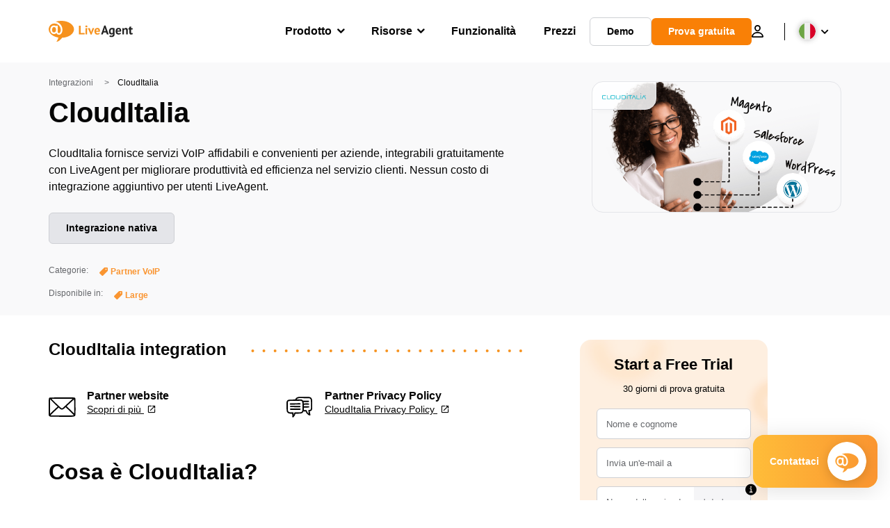

--- FILE ---
content_type: text/css; charset=utf-8
request_url: https://www.live-agent.it/app/themes/liveagent/assets/dist/app.min.css?ver=1.25.127
body_size: 15338
content:
@charset "UTF-8";.Content>ul:not([class]),.Content [class*=wp-block] ul:not([class]),.Content [class*=elementor-widget-container]>ul:not([class]),.checklist ul:not([class]),.wp-block-columns ul:not([class]){list-style:none;padding-left:.5em;text-align:left}.Content>ul:not([class]) li,.Content [class*=wp-block] ul:not([class]) li,.Content [class*=elementor-widget-container]>ul:not([class]) li,.checklist ul:not([class]) li,.wp-block-columns ul:not([class]) li{color:#050505;color:var(--font-color-dark);position:relative;font-size:1rem;padding-left:1.5em;margin-bottom:.35em}.Content>ul:not([class]) li::before,.Content [class*=wp-block] ul:not([class]) li::before,.Content [class*=elementor-widget-container]>ul:not([class]) li::before,.checklist ul:not([class]) li::before,.wp-block-columns ul:not([class]) li::before{width:1em;height:1em;border-radius:50%;border:0;background-color:transparent;display:inline-block;content:"";position:absolute;top:2px;left:-0.5em;background:#feefe0 url(/app/themes/liveagent/assets/images/icon-post-check.svg) center center no-repeat;background-size:50%;padding:.25em;font-size:1.25em;margin:0}.Content>ul:not([class]) ul,.Content [class*=wp-block] ul:not([class]) ul,.Content [class*=elementor-widget-container]>ul:not([class]) ul,.checklist ul:not([class]) ul,.wp-block-columns ul:not([class]) ul{list-style:none;margin-top:1em}.Content>ul:not([class]) ul li,.Content [class*=wp-block] ul:not([class]) ul li,.Content [class*=elementor-widget-container]>ul:not([class]) ul li,.checklist ul:not([class]) ul li,.wp-block-columns ul:not([class]) ul li{padding-left:.5em}.Content>ul:not([class]) ul li::before,.Content [class*=wp-block] ul:not([class]) ul li::before,.Content [class*=elementor-widget-container]>ul:not([class]) ul li::before,.checklist ul:not([class]) ul li::before,.wp-block-columns ul:not([class]) ul li::before{color:#fa9531;color:var(--primary-color);width:auto;height:auto;content:"•";background:0;padding:0;top:0}.checklist ul:not([class]),.wp-block-columns ul:not([class]){color:#65676b;color:var(--font-color-normal)}.checklist li,.wp-block-columns li{font-size:1rem}.checklist li *,.wp-block-columns li *{all:unset;font-size:inherit}.checklist li strong,.wp-block-columns li strong{font-weight:600}.checklist--pros h4,.checklist .wp-block-column:first-of-type .wp-block-group:not(.bullet-list__first) h4,.wp-block-columns--pros h4,.wp-block-columns .wp-block-column:first-of-type .wp-block-group:not(.bullet-list__first) h4{color:#07b65d}.checklist--pros ul:not([class]) li::before,.checklist .wp-block-column:first-of-type .wp-block-group:not(.bullet-list__first) ul:not([class]) li::before,.wp-block-columns--pros ul:not([class]) li::before,.wp-block-columns .wp-block-column:first-of-type .wp-block-group:not(.bullet-list__first) ul:not([class]) li::before{background-color:#daf4e7;background-image:url(/app/themes/liveagent/assets/images/icon-post-pros.svg)}.checklist--cons h4,.checklist .wp-block-column:nth-of-type(2):last-of-type .wp-block-group:not(.bullet-list__first) h4,.wp-block-columns--cons h4,.wp-block-columns .wp-block-column:nth-of-type(2):last-of-type .wp-block-group:not(.bullet-list__first) h4{color:#f72f49}.checklist--cons ul:not([class]) li::before,.checklist .wp-block-column:nth-of-type(2):last-of-type .wp-block-group:not(.bullet-list__first) ul:not([class]) li::before,.wp-block-columns--cons ul:not([class]) li::before,.wp-block-columns .wp-block-column:nth-of-type(2):last-of-type .wp-block-group:not(.bullet-list__first) ul:not([class]) li::before{background-color:#fee0e4;background-image:url(/app/themes/liveagent/assets/images/icon-post-cons.svg)}h1,h2,h3,h4,h5,h6,.h1,.h2,.h3,.h4,.h5,.h6{color:#050505;color:var(--font-color-dark);margin-bottom:20px;font-weight:700}h1 strong,h2 strong,h3 strong,h4 strong,h5 strong,h6 strong,.h1 strong,.h2 strong,.h3 strong,.h4 strong,.h5 strong,.h6 strong{font-weight:700}h1 a,h2 a,h3 a,h4 a,h5 a,h6 a,.h1 a,.h2 a,.h3 a,.h4 a,.h5 a,.h6 a{color:currentColor}h1,.h1{font-size:38.4px;line-height:51.2px}h2,.h2{font-size:25.6px;line-height:1.2}h3,.h3{font-size:20px}h4,.h4{font-size:18px;line-height:24px}h5,.h5{font-size:16px;line-height:24px}h6,.h6{font-size:16px;line-height:24px}.line-above{position:relative}.line-above:before{content:"";position:absolute;width:45%;top:-1em;border-top:2px solid #e4e5e9}p{color:#050505;color:var(--font-color-dark);margin-bottom:20px;font-size:16px;font-weight:400;line-height:24px}*:not(.checklist) .elementor-widget-text-editor>p{line-height:1.625}p big,p.perex{font-size:18px;line-height:26px}p small,.small p{font-size:14px;line-height:24px}.subtitle p{font-size:1.5rem}ul,ol{color:#050505;color:var(--font-color-dark);margin-bottom:20px;font-size:16px;font-weight:400;line-height:24px}a{-webkit-transition:color .2s;transition:color .2s;word-break:break-word;text-decoration:none;cursor:pointer}a:not(.Button){color:#050505;color:var(--font-color-dark);text-decoration:underline}a:not(.Button):active,a:not(.Button):focus,a:not(.Button):hover{color:#fa9531;color:var(--primary-color);text-decoration:underline}.checklist{list-style:none;max-width:40ch;text-align:left}.checklist li{color:#050505 !important;color:var(--font-color-dark) !important;font-size:.875rem;line-height:1.5;padding-left:2em;margin-bottom:.5em}.checklist li::before{content:url(/app/themes/liveagent/assets/images/icon_checkmark_primary.svg);position:relative;top:2px;left:-2px;margin-left:-2em;margin-right:.5em}img:not([src]),video:not([src]){width:100%}.lazybg{opacity:0 !important}.lazybg-loading{-webkit-transition:opacity .5s !important;transition:opacity .5s !important}.lazybg,.lazybg::before,.lazybg::after,.lazybg *,.lazybg *::before,.lazybg *::after{background-image:none !important}.Content p,.Content ul{color:#050505;color:var(--font-color-dark)}.Content h2,.Content h3,.Content h4,.Content h5,.Content h6,.Content .h2,.Content .h3,.Content .h4,.Content .h5,.Content .h6{clear:both;margin-top:30px}.Content>ul:not([class]) li::before,.Content [class*=wp-block] ul:not([class]) li::before,.Content [class*=elementor-widget-container]>ul:not([class]) li::before{background-image:url(/app/themes/liveagent/assets/images/icon-post-check.svg)}.Content ol{padding-left:20px}.Content ol li{margin-bottom:3px}.simple-numbers .Content ol li{margin-bottom:.5em}.simple-numbers .Content ol li::before{color:#fa9531;color:var(--primary-color);position:absolute;left:-0.5em;margin:0;content:counter(counter) ".";font-size:1.25em;top:-0.15em}.Content table{color:#65676b;color:var(--font-color-normal);font-size:16px;font-weight:400;line-height:24px;width:100%;margin:30px 0}.Content table tr{border-top-color:#65676b;border-top-color:var(--border-color-normal);border-top-width:1px;border-top-style:solid}.Content table tr:first-of-type{border-top:0}.Content table td,.Content table th{padding:10px 20px;word-break:normal}.Content table.top tr:first-of-type{color:#050505;color:var(--font-color-dark);font-size:14px;font-weight:700}.Content table.left tr td:first-of-type{color:#050505;color:var(--font-color-dark);font-size:14px;font-weight:700}.Content pre{color:#b0b4bb;color:var(--font-color-medium);border:1px solid #f0f0f0;background-color:#fafafa;max-width:100%;margin:0 0 15px;padding:30px;overflow:auto;font-size:16px;font-weight:400;line-height:24px}.Content pre p{display:inline}.Content .Copy{position:relative;display:-webkit-box;display:-ms-flexbox;display:flex;-webkit-box-orient:vertical;-webkit-box-direction:normal;-ms-flex-flow:wrap column;flex-flow:wrap column;-webkit-box-pack:start;-ms-flex-pack:start;justify-content:flex-start;-webkit-box-align:start;-ms-flex-align:start;align-items:flex-start}.Content .Copy .textarea-pseudo{color:#050505;border:1px solid #f0f0f0;background-color:#fafafa;max-width:100%;margin:0 0 15px;padding:30px;overflow:auto;font-size:16px;font-weight:400;line-height:24px;font-family:monospace;display:block;width:100%;height:100%;min-height:278px;resize:none}.Content .Copy .textarea-pseudo *{color:currentColor;font:inherit !important}.Content .wp-block-embed{margin:0;padding:0}.Content .wp-block-embed-youtube iframe,.Content .wp-block-embed-youtube .youtube__loader{position:relative;min-height:476px !important}.Content iframe,.Content .youtube__loader,.Content .youtube__loader--img{width:100%;height:auto;margin-top:30px;margin-bottom:30px}.Content>.youtube__loader{position:relative;width:auto;min-height:476px}.Content img{display:block;max-width:100%;height:auto}.Content .wp-block-video video{max-width:100%}.Content .wp-block-image,.Content .wp-block-video{margin:30px 0}.Content .wp-block-image img,.Content .wp-block-video img{border:2px solid #f1f1f1;height:auto !important}.Content .wp-block-image.no-borders img,.Content .wp-block-video.no-borders img{border:0}.Content .wp-block-image .alignleft,.Content .wp-block-video .alignleft{float:left}.Content .wp-block-image .alignleft img,.Content .wp-block-video .alignleft img{border:0;margin:0 20px 20px 0}.Content .wp-block-image .alignright,.Content .wp-block-video .alignright{float:right}.Content .wp-block-image .alignright img,.Content .wp-block-video .alignright img{border:0;margin:0 0 20px 20px}.Content .wp-block-image .aligncenter,.Content .wp-block-video .aligncenter{display:-webkit-box;display:-ms-flexbox;display:flex;-webkit-box-orient:vertical;-webkit-box-direction:normal;-ms-flex-flow:wrap column;flex-flow:wrap column;-webkit-box-pack:center;-ms-flex-pack:center;justify-content:center;-webkit-box-align:center;-ms-flex-align:center;align-items:center}.Content .wp-block-image figcaption,.Content .wp-block-video figcaption{color:#65676b;color:var(--font-color-normal);display:-webkit-box;display:-ms-flexbox;display:flex;-webkit-box-orient:horizontal;-webkit-box-direction:normal;-ms-flex-flow:wrap row;flex-flow:wrap row;-webkit-box-pack:center;-ms-flex-pack:center;justify-content:center;margin:5px 0;font-size:12px}.Content .blocks-gallery-grid{padding-left:0 !important}.Content blockquote.wp-block-quote{background-color:#f5f5f7;background-color:var(--secondary-background);position:relative;border-radius:16px;margin:2em 0 0 .75rem;padding:1.125em .875em 1.125em 1.5em;font-size:1rem}.Content blockquote.wp-block-quote::before{width:1.5rem;height:1.5rem;content:"";position:absolute;top:-0.65rem;left:-0.75rem;background:url(/app/themes/liveagent/assets/images/quote.svg) center center no-repeat;background-size:contain}.Content blockquote.wp-block-quote+blockquote.wp-block-quote{margin-top:1em}.Content blockquote.wp-block-quote p{font-weight:600;font-style:italic;font-size:1rem;line-height:1.75}.Content blockquote.wp-block-quote p:last-of-type{margin-bottom:0}.Content blockquote.wp-block-quote cite{display:block;text-align:right;font-style:normal;font-size:.875rem}.Content .wp-block-table figcaption{font-size:12px;margin-top:-20px}.Content .blocks-gallery-grid .blocks-gallery-image figcaption,.Content .blocks-gallery-grid .blocks-gallery-item figcaption,.Content .wp-block-gallery .blocks-gallery-image figcaption,.Content .wp-block-gallery .blocks-gallery-item figcaption{font-size:12px;text-align:left}.Content .blocks-gallery-grid li,.Content .wp-block-gallery li{margin-left:0 !important;padding-left:0 !important;list-style:none !important}.Content .wp-block-gallery .blocks-gallery-grid{display:-webkit-box;display:-ms-flexbox;display:flex;-webkit-box-orient:horizontal;-webkit-box-direction:normal;-ms-flex-flow:wrap row;flex-flow:wrap row;-webkit-box-pack:justify;-ms-flex-pack:justify;justify-content:space-between;-webkit-box-align:start;-ms-flex-align:start;align-items:flex-start}.Content .wp-block-gallery .blocks-gallery-grid figure{display:block}.Content .wp-block-gallery .blocks-gallery-grid figcaption{color:#65676b;color:var(--font-color-normal);position:static;text-align:center;background:transparent;padding:0;margin-top:1em;font-style:normal;overflow:visible}.Content .wp-block-gallery.columns-1 .blocks-gallery-item{width:100%}.Content .wp-block-gallery.columns-2 .blocks-gallery-item{width:49.5%}.Content .wp-block-gallery.columns-2 .blocks-gallery-item a{display:block;height:100%;-webkit-box-flex:1;-ms-flex:auto;flex:auto}.Content .wp-block-gallery.columns-2 .blocks-gallery-item a img{-o-object-fit:fill;object-fit:fill;-o-object-position:left top;object-position:left top}.Content .wp-block-gallery.columns-2 .blocks-gallery-item figure{-webkit-box-orient:vertical;-webkit-box-direction:normal;-ms-flex-direction:column;flex-direction:column}.Content .wp-block-gallery.columns-3 .blocks-gallery-item{width:32.66%}.Content .wp-block-gallery.columns-4 .blocks-gallery-item{width:24.25%}.Content .wp-block-columns.column-3 .wp-block-column{width:33.33%}.Content p span img{height:auto !important}.Content p span img:nth-child(2){display:none !important}.justify-content-center{-webkit-box-pack:center;-ms-flex-pack:center;justify-content:center}.no-cc{color:#65676b;color:var(--font-color-level3);font-size:14px;display:-webkit-box;display:-ms-flexbox;display:flex;-webkit-box-orient:horizontal;-webkit-box-direction:normal;-ms-flex-flow:row wrap;flex-flow:row wrap}.elementor-widget-text-editor.learn-more a,.elementor-widget-text-editor.learn-more span,.learn-more a,.learn-more span{display:inline-block !important;font-size:.875rem;font-weight:600;text-decoration:none;color:#050505 !important;color:var(--font-color-dark) !important}.elementor-widget-text-editor.learn-more a svg,.elementor-widget-text-editor.learn-more span svg,.learn-more a svg,.learn-more span svg{width:1.25em;height:1.25em;position:relative;display:inline-block !important;margin-left:.5em;-webkit-transform:translate(0,0);-ms-transform:translate(0,0);transform:translate(0,0);-webkit-transition:-webkit-transform .5s ease-in-out !important;transition:-webkit-transform .5s ease-in-out !important;transition:transform .5s ease-in-out !important;transition:transform .5s ease-in-out,-webkit-transform .5s ease-in-out !important}.elementor-widget-text-editor.learn-more a:active,.elementor-widget-text-editor.learn-more a:focus,.elementor-widget-text-editor.learn-more span:active,.elementor-widget-text-editor.learn-more span:focus,.learn-more a:active,.learn-more a:focus,.learn-more span:active,.learn-more span:focus{cursor:pointer;text-decoration:underline !important}.elementor-widget-text-editor.learn-more a:active svg,.elementor-widget-text-editor.learn-more a:focus svg,.elementor-widget-text-editor.learn-more span:active svg,.elementor-widget-text-editor.learn-more span:focus svg,.learn-more a:active svg,.learn-more a:focus svg,.learn-more span:active svg,.learn-more span:focus svg{-webkit-transform:translate(30%,0);-ms-transform:translate(30%,0);transform:translate(30%,0)}.elementor-widget-text-editor.learn-more.grey a,.learn-more.grey a{color:#65676b !important;color:var(--font-color-level3) !important}.elementor-widget-text-editor.learn-more.grey a::after,.learn-more.grey a::after{-webkit-filter:brightness(30);filter:brightness(30)}.elementor-widget-text-editor.learn-more.small a,.learn-more.small a{font-size:.875rem}.tag:not(body) p,.tag:not(body)>span{font-size:.875rem;font-weight:600;letter-spacing:.12em}.tag:not(body) p a,.tag:not(body)>span a{text-decoration:none}.text-light{color:#65676b}.highlight{color:#ffb928 !important;background-color:transparent}.highlight-gradient,.Box--regular.highlight-title .elementor-heading-title{background:-webkit-gradient(linear,left top,right top,from(#ffbd39),to(#fa9531));background:linear-gradient(90deg,#ffbd39 0,#fa9531 100%);background:var(--background);-webkit-background-clip:text;background-clip:text;color:transparent !important;-webkit-box-decoration-break:clone;box-decoration-break:clone}.highlight__bubble{position:relative}.highlight__bubble *{position:relative;z-index:1}.highlight__bubble::after{top:-0.65em;right:-0.65em;bottom:-0.65em;left:-0.65em;display:block;position:absolute;right:-0.25em;content:"";background:url(/app/themes/liveagent/assets/images/highlight_bubble.svg) center center no-repeat;background-size:100%}[class*=elementor] .highlight__bubble::after{background:url(/app/themes/liveagent/assets/images/highlight_bubble.svg) center center no-repeat;background-size:100%}.highlight__bubble.long::after{top:-0.75em;right:-0.75em;bottom:-0.75em;left:-0.75em;background-size:100% 100%;-webkit-transform:scaleY(0.75);-ms-transform:scaleY(0.75);transform:scaleY(0.75);z-index:-2}.highlight__underline{background:url(/app/themes/liveagent/assets/images/highlight_underline.png) left calc(100% - 1.5em) no-repeat;background-size:contain}img.Screenshot,.Screenshot img{border:10px solid #000;border-radius:60px}.CompareText h2{font-size:48px;line-height:64px !important;margin-bottom:15px !important;text-align:center}.CompareText .elementor-widget-container{text-align:center;max-width:850px;margin:auto}.CompareText a{display:inline-block;margin:5px 8px;color:#000}.CompareText a:nth-child(2n+1){font-weight:700}.CompareText a:active,.CompareText a:focus,.CompareText a:hover{text-decoration:underline}.Block a[target=_blank]:not(.Button)::after,.Block a[href*=http]:not(.Button)::after,.Content a[target=_blank]:not(.Button)::after,.Content a[href*=http]:not(.Button)::after,.Post__sidebar a[target=_blank]:not(.Button)::after,.Post__sidebar a[href*=http]:not(.Button)::after,.compact-header a[target=_blank]:not(.Button)::after,.compact-header a[href*=http]:not(.Button)::after{content:"\e832" !important;font-family:fontello,sans-serif;font-style:normal;font-weight:400;display:inline-block;width:1em;text-align:center;font-variant:normal;text-transform:none;-webkit-font-smoothing:antialiased;-moz-osx-font-smoothing:grayscale;margin-left:4px;text-decoration:none !important}.Block a[href*="liveagent."]::after,.Block a[href*="live-agent."]::after,.Content a[href*="liveagent."]::after,.Content a[href*="live-agent."]::after,.Post__sidebar a[href*="liveagent."]::after,.Post__sidebar a[href*="live-agent."]::after,.compact-header a[href*="liveagent."]::after,.compact-header a[href*="live-agent."]::after{display:none !important}.Block .Button[target=_blank] span::after,.Block .Button[href*=http] span::after,.Content .Button[target=_blank] span::after,.Content .Button[href*=http] span::after,.Post__sidebar .Button[target=_blank] span::after,.Post__sidebar .Button[href*=http] span::after,.compact-header .Button[target=_blank] span::after,.compact-header .Button[href*=http] span::after{content:"\e832" !important;font-family:fontello,sans-serif;font-style:normal;font-weight:400;display:inline-block;width:1em;text-align:center;font-variant:normal;text-transform:none;-webkit-font-smoothing:antialiased;-moz-osx-font-smoothing:grayscale;margin-left:4px;text-decoration:none !important}.Block .Button[href*="liveagent."] span::after,.Block .Button[href*="live-agent."] span::after,.Content .Button[href*="liveagent."] span::after,.Content .Button[href*="live-agent."] span::after,.Post__sidebar .Button[href*="liveagent."] span::after,.Post__sidebar .Button[href*="live-agent."] span::after,.compact-header .Button[href*="liveagent."] span::after,.compact-header .Button[href*="live-agent."] span::after{display:none !important}.Article__container__content__social__item a::after{display:none !important}.bullet-list__basic h4{color:var(--bullet-list-basic)}.bullet-list__basic li::before{color:var(--bullet-list-basic);content:"•"}.bullet-list__first h4{color:var(--bullet-list-first)}.bullet-list__first li::before{color:var(--bullet-list-first);content:"•"}.bullet-list__second h4{color:var(--bullet-list-second)}.bullet-list__second li::before{color:var(--bullet-list-second);content:"•"}.bullet-list__third h4{color:var(--bullet-list-third)}.bullet-list__third li::before{color:var(--bullet-list-third);content:"•"}.bullet-list__fourth h4{color:var(--bullet-list-fourth)}.bullet-list__fourth li::before{color:var(--bullet-list-fourth);content:"•"}.bullet-list__basic ul{display:-webkit-box;display:-ms-flexbox;display:flex;-ms-flex-wrap:wrap;flex-wrap:wrap}.bullet-list__basic li{display:-webkit-box;display:-ms-flexbox;display:flex;border-radius:.75rem;-webkit-box-shadow:2px 2px 1.125rem -0.325rem rgba(5,5,5,0.15);box-shadow:2px 2px 1.125rem -0.325rem rgba(5,5,5,0.15);padding:.5rem 1rem;margin-top:.5em;margin-right:.5em;min-width:11rem}.bullet-list__basic li::before{position:static !important;margin-right:.5rem}.bullet-list__clear li{position:relative;padding-left:.875rem}.bullet-list__clear li:not(:last-child){padding-bottom:.875rem}.bullet-list__clear li::before{position:absolute;left:0;content:"•"}[class*=bullet-list__]:not(.bullet-list__clear){margin-bottom:.875em}[class*=bullet-list__]:not(.bullet-list__clear):not(.bullet-list__basic){-webkit-box-shadow:.325rem .625rem 5.625rem -1rem rgba(5,5,5,0.1);box-shadow:.325rem .625rem 5.625rem -1rem rgba(5,5,5,0.1);border-radius:.75rem;padding:1.125em}[class*=bullet-list__]:not(.bullet-list__clear) [class*=bullet-list__]{all:unset}[class*=bullet-list__]:not(.bullet-list__clear) h4{font-size:1rem;margin-top:-1rem !important;margin-left:-1rem;padding:1rem;-webkit-box-shadow:0 .75rem 1.5rem -1rem rgba(5,5,5,0.1);box-shadow:0 .75rem 1.5rem -1rem rgba(5,5,5,0.1)}[class*=bullet-list__]:not(.bullet-list__clear) ul{list-style:none;padding-left:0;font-size:.875rem}[class*=bullet-list__]:not(.bullet-list__clear) li{position:relative;padding-left:1.5em}[class*=bullet-list__]:not(.bullet-list__clear) li::before{position:absolute;font-size:2em;top:0;left:0}input[type=submit],input[type=button],button,.button,.Button,.Pagination a{position:relative;display:-webkit-inline-box;display:-ms-inline-flexbox;display:inline-flex;-webkit-box-align:center;-ms-flex-align:center;align-items:center;-webkit-box-pack:center;-ms-flex-pack:center;justify-content:center;width:auto;padding:13px 24px;border:0;border-radius:6px;font-size:.875rem;font-weight:600;cursor:pointer;-webkit-transition:all .3s;transition:all .3s}input[type=submit] span,input[type=submit] strong,input[type=button] span,input[type=button] strong,button span,button strong,.button span,.button strong,.Button span,.Pagination a span,.Button strong,.Pagination a strong{line-height:1.28;font-size:.875rem}input[type=submit]:disabled,input[type=button]:disabled,button:disabled,.button:disabled,.Button:disabled,.Pagination a:disabled{pointer-events:none;opacity:.5}input[type=submit]:lang(ru),input[type=button]:lang(ru),button:lang(ru),.button:lang(ru),.Button:lang(ru),.Pagination a:lang(ru){padding:0 1em}input[type=submit] [class*=elementor],input[type=button] [class*=elementor],button [class*=elementor],.button [class*=elementor],.Button [class*=elementor],.Pagination a [class*=elementor]{all:unset;display:block}input[type=submit] [class*=elementor].elementor-widget-container,input[type=button] [class*=elementor].elementor-widget-container,button [class*=elementor].elementor-widget-container,.button [class*=elementor].elementor-widget-container,.Button [class*=elementor].elementor-widget-container,.Pagination a [class*=elementor].elementor-widget-container{z-index:3}input[type=submit] [class*=elementor] a,input[type=button] [class*=elementor] a,button [class*=elementor] a,.button [class*=elementor] a,.Button [class*=elementor] a,.Pagination a [class*=elementor] a{text-decoration:none !important}input[type=submit] [class*=elementor] a::before,input[type=button] [class*=elementor] a::before,button [class*=elementor] a::before,.button [class*=elementor] a::before,.Button [class*=elementor] a::before,.Pagination a [class*=elementor] a::before{content:"";top:0;right:0;bottom:0;left:0;position:absolute;cursor:pointer}input[type=submit] [class*=elementor] a:active,input[type=submit] [class*=elementor] a:focus,input[type=submit] [class*=elementor] a:hover,input[type=button] [class*=elementor] a:active,input[type=button] [class*=elementor] a:focus,input[type=button] [class*=elementor] a:hover,button [class*=elementor] a:active,button [class*=elementor] a:focus,button [class*=elementor] a:hover,.button [class*=elementor] a:active,.button [class*=elementor] a:focus,.button [class*=elementor] a:hover,.Button [class*=elementor] a:active,.Pagination a [class*=elementor] a:active,.Button [class*=elementor] a:focus,.Pagination a [class*=elementor] a:focus,.Button [class*=elementor] a:hover,.Pagination a [class*=elementor] a:hover{text-decoration:none !important}input[type=submit][class*=icn-] svg,input[type=button][class*=icn-] svg,button[class*=icn-] svg,.button[class*=icn-] svg,.Button[class*=icn-] svg,.Pagination a[class*=icn-] svg{width:1.25em;height:1.25em}input[type=submit][class*=icn-] svg:first-child,input[type=button][class*=icn-] svg:first-child,button[class*=icn-] svg:first-child,.button[class*=icn-] svg:first-child,.Button[class*=icn-] svg:first-child,.Pagination a[class*=icn-] svg:first-child{margin-right:.625em}input[type=submit][class*=icn-] svg:last-child,input[type=button][class*=icn-] svg:last-child,button[class*=icn-] svg:last-child,.button[class*=icn-] svg:last-child,.Button[class*=icn-] svg:last-child,.Pagination a[class*=icn-] svg:last-child{margin-left:.625em}.Button+.Button,.Pagination a+.Button,.Pagination .Button+a,.Pagination a+a{margin-top:1em}.Button+.Button--outline,.Pagination a+.Button--outline,.Pagination .Button+a,.Pagination a+a{top:1px}.Button--full{background-color:#f98006;color:#fff;overflow:hidden}.Button--full span,.Button--full strong{position:relative;z-index:2;font-weight:700}.Button--full:active,.Button--full:focus,.Button--full:hover{background-color:#ae5a04;-webkit-transition:all .3s;transition:all .3s}.Button--full.elementor-widget-button span{color:#fff !important;color:var(--button-full-font-color) !important}.Button--login{display:block}.Button--normal{color:#fff;background-color:#fa9531;-webkit-transition:all .3s;transition:all .3s;overflow:hidden}.Button--normal span{position:relative;z-index:2}.Button--normal:active,.Button--normal:focus,.Button--normal:hover{background-color:#f98006}.Button--dark{background:#050505;color:#fff}.Button--dark:active,.Button--dark:focus,.Button--dark:hover{background-color:#303030}.Button--white{background:#fff;color:#050505;overflow:hidden}.Button--white span{position:relative;z-index:2}.Button--white::before{content:"";position:absolute;background:#fff;top:0;left:0;width:100%;height:100%;border-radius:6px;opacity:1;-webkit-transition:opacity .75s;transition:opacity .75s;z-index:1}.Button--white::after{content:"";position:absolute;background:#050505;top:0;left:0;width:100%;height:100%;border-radius:6px;opacity:0;-webkit-transition:opacity .75s;transition:opacity .75s;z-index:1}.Button--white:active,.Button--white:focus,.Button--white:hover{color:#fff}.Button--white:active::before,.Button--white:focus::before,.Button--white:hover::before{opacity:0}.Button--white:active::after,.Button--white:focus::after,.Button--white:hover::after{opacity:1}.Button--knockout{background-color:#fff;background-color:var(--main-background);mix-blend-mode:screen;-webkit-transition:all .2s;transition:all .2s}.Button--knockout span{color:#000;white-space:nowrap}.Button--knockout:active,.Button--knockout:focus,.Button--knockout:hover{background-color:#050505;background-color:var(--content-color-dark);mix-blend-mode:normal}.Button--knockout:active span,.Button--knockout:focus span,.Button--knockout:hover span{color:#fff;color:var(--font-color-light)}.Button--outline,.Pagination a{color:#050505;border:1px solid #ced0d4;overflow:hidden;-webkit-transition:all .3s;transition:all .3s;background-color:transparent}.Button--outline span,.Pagination a span{position:relative;z-index:2}.Button--outline:active,.Pagination a:active,.Button--outline:focus,.Pagination a:focus,.Button--outline:hover,.Pagination a:hover{color:#f98006}.Button--outline__black{background-color:#050505;border-color:#fff}.Button--outline__black span{color:#fff;-webkit-transition:all .3s;transition:all .3s}.Button--outline__black:active,.Button--outline__black:focus,.Button--outline__black:hover{background-color:#fff;border-color:#fff}.Button--outline__black:active span,.Button--outline__black:focus span,.Button--outline__black:hover span{color:#050505;-webkit-transition:all .3s;transition:all .3s}.Button--outline-gray{background-color:#e4e5e9}.Button--outline-white{background-color:#fff}.Button--outline__white{color:#fff;padding:.5em 1.5em}.Button--outline__white:active,.Button--outline__white:focus,.Button--outline__white:hover{background-color:#fff;border-color:#fff;color:#000}.Button--outline__white:active a,.Button--outline__white:focus a,.Button--outline__white:hover a{color:inherit}.Button--copy{margin-bottom:50px;margin-left:30px;margin-top:10px;padding:0 20px;background-color:transparent}.Button--copy span{display:-webkit-box;display:-ms-flexbox;display:flex;-webkit-box-orient:horizontal;-webkit-box-direction:normal;-ms-flex-flow:wrap row;flex-flow:wrap row;-webkit-box-pack:start;-ms-flex-pack:start;justify-content:flex-start;-webkit-box-align:center;-ms-flex-align:center;align-items:center}.Button--copy span::before{content:"";display:block;width:20px;height:20px;margin-right:10px;background-image:url(/app/themes/liveagent/assets/images/icon-copy.svg);-webkit-transition:opacity .3s;transition:opacity .3s}.Button--copy.BlockCoupon__btn span::before{content:"";display:unset;width:unset;height:unset;margin-right:unset;background-image:unset;-webkit-transition:unset;transition:unset}.Button--copy.BlockCoupon__btn span::after{content:"";display:block;width:20px;height:20px;margin-right:0;background-image:url(/app/themes/liveagent/assets/images/icon-copy.svg);-webkit-transition:opacity .3s;transition:opacity .3s;-webkit-filter:invert(1);filter:invert(1)}.Button--copy:active span::before,.Button--copy:focus span::before,.Button--copy:hover span::before{background-image:url(/app/themes/liveagent/assets/images/icon-copy-hover.svg)}.Button--back{margin-top:20px}.Button--small{padding:11px 24px}.Button--medium.Button--outline,.Pagination a.Button--medium{padding-top:12px}.Button--big{padding:18px 30px;font-size:18px}.Button--big span,.Button--big strong{font-size:18px;line-height:1.5}.Button--big.Button--outline,.Pagination a.Button--big{padding-top:17px}.Button--wide[class]{padding-left:4em;padding-right:4em}.Button--inaction{color:#050505;display:-webkit-inline-box;display:-ms-inline-flexbox;display:inline-flex;-webkit-box-align:center;-ms-flex-align:center;align-items:center;font-weight:600;font-size:.875rem}.Button--inaction strong{font-weight:600}.Button--inaction::before{content:url(/app/themes/liveagent/assets/images/play_seeinaction.svg);margin-right:.75em;line-height:0}.Button--inaction:hover{color:#fa9531}.Button--learn-more{color:var(--dark-orange);padding:.5rem 0 0 !important;margin:0 !important}.Button--learn-more span img{width:24px;padding:0 0 0 .2rem}.Button--learn-more .highlight-gradient img{-webkit-transform:translate(0,0);-ms-transform:translate(0,0);transform:translate(0,0);-webkit-transition:-webkit-transform 530ms ease-in-out !important;transition:-webkit-transform 530ms ease-in-out !important;transition:transform 530ms ease-in-out !important;transition:transform 530ms ease-in-out,-webkit-transform 530ms ease-in-out !important}.Button--learn-more:hover .highlight-gradient,.Button--learn-more:active .highlight-gradient,.Button--learn-more:focus .highlight-gradient{background:-webkit-gradient(linear,left top,right top,from(#fa9531),to(#ffbd39));background:linear-gradient(90deg,#fa9531 0,#ffbd39 100%);background:var(--background-invert);-webkit-background-clip:text;background-clip:text;color:transparent;-webkit-box-decoration-break:clone;box-decoration-break:clone}.Button--learn-more:hover .highlight-gradient img,.Button--learn-more:active .highlight-gradient img,.Button--learn-more:focus .highlight-gradient img{-webkit-transform:translate(10px,0);-ms-transform:translate(10px,0);transform:translate(10px,0);-webkit-transition:-webkit-transform 530ms ease-in-out !important;transition:-webkit-transform 530ms ease-in-out !important;transition:transform 530ms ease-in-out !important;transition:transform 530ms ease-in-out,-webkit-transform 530ms ease-in-out !important}html[lang=es-ES] .Button--demo{padding:0 1.8em !important}html[lang=hr] .Button--demo{padding:0 1.8em !important}html[lang=lv-LV] .Button--demo{padding:0 1.3em !important}html[lang=ro-RO] .Button--demo{padding:0 2.4em !important}html[lang=sk-SK] .Button--demo{padding:0 2.8em !important}html[lang=tl] .Button--demo{padding:0 2.9em !important}html[lang=vi-VN] .Button--demo{padding:0 1.7em !important}html[lang=de-DE] .Button--demo{padding:0 2.4em !important}.select::after{width:.75em;height:.75em;display:block;position:relative;-webkit-box-flex:0;-ms-flex:0 0 auto;flex:0 0 auto;content:"";border:3px solid #bec2c9;border-top:0;border-right:0;-webkit-transition:all .2s;transition:all .2s;-webkit-transform:rotate(-45deg) scaleX(1);-ms-transform:rotate(-45deg) scaleX(1);transform:rotate(-45deg) scaleX(1);margin-left:auto;top:-0.15em;cursor:pointer}.menu-active.select::after,.active.select::after,.active .select::after{-webkit-transform:rotate(-45deg) scale(-1);-ms-transform:rotate(-45deg) scale(-1);transform:rotate(-45deg) scale(-1);top:.15em}input[type=text],input[type=email],input[type=number],input[type=password],input[type=search],input[type=tel],input[type=time],input[type=url],input,.Input{border-color:#ced0d4;border-color:var(--border-color-inputs);color:#65676b;color:var(--font-color-level3);background-color:#fff;background-color:var(--main-background);width:auto;height:60px;padding:0 20px;border-width:1px;border-style:solid;border-radius:6px;font-size:16px;font-weight:400}input[type=text]:-ms-input-placeholder,input[type=text]::-ms-input-placeholder,input[type=email]:-ms-input-placeholder,input[type=email]::-ms-input-placeholder,input[type=number]:-ms-input-placeholder,input[type=number]::-ms-input-placeholder,input[type=password]:-ms-input-placeholder,input[type=password]::-ms-input-placeholder,input[type=search]:-ms-input-placeholder,input[type=search]::-ms-input-placeholder,input[type=tel]:-ms-input-placeholder,input[type=tel]::-ms-input-placeholder,input[type=time]:-ms-input-placeholder,input[type=time]::-ms-input-placeholder,input[type=url]:-ms-input-placeholder,input[type=url]::-ms-input-placeholder,input:-ms-input-placeholder,input::-ms-input-placeholder,.Input:-ms-input-placeholder,.Input::-ms-input-placeholder{color:currentColor;opacity:1}input[type=text]::-webkit-input-placeholder,input[type=email]::-webkit-input-placeholder,input[type=number]::-webkit-input-placeholder,input[type=password]::-webkit-input-placeholder,input[type=search]::-webkit-input-placeholder,input[type=tel]::-webkit-input-placeholder,input[type=time]::-webkit-input-placeholder,input[type=url]::-webkit-input-placeholder,input::-webkit-input-placeholder,.Input::-webkit-input-placeholder{color:currentColor;opacity:1}input[type=text]::-moz-placeholder,input[type=email]::-moz-placeholder,input[type=number]::-moz-placeholder,input[type=password]::-moz-placeholder,input[type=search]::-moz-placeholder,input[type=tel]::-moz-placeholder,input[type=time]::-moz-placeholder,input[type=url]::-moz-placeholder,input::-moz-placeholder,.Input::-moz-placeholder{color:currentColor;opacity:1}input[type=text]:-ms-input-placeholder,input[type=email]:-ms-input-placeholder,input[type=number]:-ms-input-placeholder,input[type=password]:-ms-input-placeholder,input[type=search]:-ms-input-placeholder,input[type=tel]:-ms-input-placeholder,input[type=time]:-ms-input-placeholder,input[type=url]:-ms-input-placeholder,input:-ms-input-placeholder,.Input:-ms-input-placeholder{color:currentColor;opacity:1}input[type=text]::-ms-input-placeholder,input[type=email]::-ms-input-placeholder,input[type=number]::-ms-input-placeholder,input[type=password]::-ms-input-placeholder,input[type=search]::-ms-input-placeholder,input[type=tel]::-ms-input-placeholder,input[type=time]::-ms-input-placeholder,input[type=url]::-ms-input-placeholder,input::-ms-input-placeholder,.Input::-ms-input-placeholder{color:currentColor;opacity:1}input[type=text]::placeholder,input[type=email]::placeholder,input[type=number]::placeholder,input[type=password]::placeholder,input[type=search]::placeholder,input[type=tel]::placeholder,input[type=time]::placeholder,input[type=url]::placeholder,input::placeholder,.Input::placeholder{color:currentColor;opacity:1}input[type=text]:focus,input[type=email]:focus,input[type=number]:focus,input[type=password]:focus,input[type=search]:focus,input[type=tel]:focus,input[type=time]:focus,input[type=url]:focus,input:focus,.Input:focus{border-color:#050505;border-color:var(--font-color-dark);color:#050505;color:var(--font-color-dark)}textarea{border-color:#ced0d4;border-color:var(--border-color-inputs);color:#65676b;color:var(--font-color-level3);width:auto;min-height:60px;padding:20px;border-width:1px;border-style:solid;border-radius:6px;background-color:transparent;font-size:16px;font-weight:400}textarea::-webkit-input-placeholder{color:#65676b;color:var(--font-color-level3);opacity:1}textarea::-moz-placeholder{color:#65676b;color:var(--font-color-level3);opacity:1}textarea:-ms-input-placeholder{color:#65676b;color:var(--font-color-level3);opacity:1}textarea::-ms-input-placeholder{color:#65676b;color:var(--font-color-level3);opacity:1}textarea::placeholder{color:#65676b;color:var(--font-color-level3);opacity:1}.checkbox{color:#65676b;font-size:.875rem;margin-bottom:.75em}.checkbox input{display:none}.checkbox-label,.checkbox label{display:-webkit-box;display:-ms-flexbox;display:flex;-webkit-box-align:center;-ms-flex-align:center;align-items:center;-ms-flex-line-pack:center;align-content:center;width:100%;cursor:pointer}.checkbox-label::before,.checkbox label::before{content:"";width:1.143em;height:1.143em;background:url(/app/themes/liveagent/assets/images/checkbox-inactive.svg) center center no-repeat;background-size:contain;margin-right:.5em}.checkbox:active .checkbox-label::before,.checkbox.active .checkbox-label::before{background-image:url(/app/themes/liveagent/assets/images/checkbox-active.svg)}.checkbox [type=checkbox]:checked+label::before,.checkbox [type=radio]:checked+label::before{background-image:url(/app/themes/liveagent/assets/images/checkbox-active.svg)}.sorting{color:#65676b;font-size:.875rem;margin-bottom:.75em}.sorting input{display:none}.sorting label{display:-webkit-box;display:-ms-flexbox;display:flex;-webkit-box-align:center;-ms-flex-align:center;align-items:center;-ms-flex-line-pack:center;align-content:center;width:100%;cursor:pointer}.sorting label::before{content:"";width:1.143em;height:1.143em;background:url(/app/themes/liveagent/assets/images/checkbox-inactive.svg) center center no-repeat;background-size:contain;margin-right:.5em}.sorting [type=radio]:checked+label::before{background-image:url(/app/themes/liveagent/assets/images/checkbox-active.svg)}.select{cursor:pointer}.select span{cursor:pointer;pointer-events:none}.select select{cursor:pointer;position:absolute;left:0;top:0;height:60px;width:100%;opacity:0}.post__tag-star,.career__post__tags li{background-color:#fff;background-color:var(--main-background);color:#fa9531 !important;color:var(--primary-color) !important;display:-webkit-inline-box;display:-ms-inline-flexbox;display:inline-flex;-webkit-box-align:center;-ms-flex-align:center;align-items:center;border-radius:1.5em;padding:.15em 1.5em .2em .2em;font-size:.875rem;text-transform:uppercase}.career__post__tags li{margin-right:1em}.career__post__tags li img{width:2em;border-radius:50%;-webkit-box-shadow:2px 4px 9px 0 rgba(0,0,0,0.12);box-shadow:2px 4px 9px 0 rgba(0,0,0,0.12);-webkit-box-flex:0;-ms-flex:0;flex:0;margin-right:.5em}.post__tag-star::before{width:2em;height:2em;content:"";position:relative;display:-webkit-inline-box;display:-ms-inline-flexbox;display:inline-flex;border-radius:50%;overflow:hidden;background:url(/app/themes/liveagent/assets/images/star-icon.svg) center calc(50% - 1px) no-repeat, -webkit-gradient(linear, left top, right top, from(#ffbd39), to(#fa9531));background:url(/app/themes/liveagent/assets/images/star-icon.svg) center calc(50% - 1px) no-repeat, linear-gradient(90deg, #ffbd39 0%, #fa9531 100%);background-size:1em,cover;margin-right:.5em;-webkit-box-shadow:2px 4px 9px 0 rgba(0,0,0,0.12);box-shadow:2px 4px 9px 0 rgba(0,0,0,0.12)}.Pagination{display:-webkit-box;display:-ms-flexbox;display:flex;-webkit-box-orient:horizontal;-webkit-box-direction:normal;-ms-flex-flow:wrap row;flex-flow:wrap row;-webkit-box-pack:center;-ms-flex-pack:center;justify-content:center;width:100%}.Pagination a{line-height:46px}.youtube__loader{color:#fff;color:var(--font-color-light);position:relative;cursor:pointer;padding-bottom:56.75%;min-height:auto;height:0 !important}.youtube__loader.active img,.youtube__loader.active::before,.youtube__loader.active::after{opacity:0;display:none}.youtube__loader.active .youtube__loader--embed{opacity:1}.youtube__loader iframe.youtube__loader--embed{position:fixed;top:-30px;z-index:2;opacity:0;min-height:auto}.youtube__loader--elementor iframe.youtube__loader--embed{top:0}.youtube__loader .youtube__loader--img{-o-object-fit:cover;object-fit:cover}.youtube__loader .youtube__loader--img,.youtube__loader iframe.youtube__loader--embed{position:absolute;width:100%;height:100%;top:0;margin:0 !important}.youtube__loader::before{width:100%;height:100%;content:attr(title);position:absolute;display:block;top:0;left:0;padding:1em 2em;z-index:1;background:-webkit-gradient(linear,left top,left bottom,from(rgba(5,5,5,0.6)),color-stop(4em,rgba(5,5,5,0)));background:linear-gradient(to bottom,rgba(5,5,5,0.6),rgba(5,5,5,0) 4em);color:currentColor}.youtube__loader::after{top:50%;left:50%;-webkit-transform:translate(-50%,-50%);-ms-transform:translate(-50%,-50%);transform:translate(-50%,-50%);width:3em;height:2.5em;content:"";position:absolute;display:block;background:url(/app/themes/liveagent/assets/images/youtube.svg) no-repeat;background-size:contain;z-index:1;font-size:1.5rem}.youtube__loader--embed,.youtube__loader::before,.youtube__loader::after{-webkit-transition:opacity .5s;transition:opacity .5s}.Tooltip,.ComparePlans__tooltip{position:relative;display:inline-block;cursor:pointer;z-index:15}.Tooltip:hover,.ComparePlans__tooltip:hover{z-index:16}.ComparePlans .Tooltip,.ComparePlans .ComparePlans__tooltip{z-index:initial}.Tooltip__text,.ComparePlans__tooltip__text{display:none;z-index:1;min-width:16rem;padding:.625rem;border-radius:.375rem;color:#fff !important;font-size:.75rem !important;line-height:1.56;text-align:center;background-color:#050505 !important}.Tooltip__text::before,.ComparePlans__tooltip__text::before{content:"";display:block;position:absolute}.Tooltip__text a,.Tooltip__text a:visited,.ComparePlans__tooltip__text a,.ComparePlans__tooltip__text a:visited{color:#fff;color:var(--font-color-light);text-decoration:underline}.Tooltip__text[data-show],.ComparePlans__tooltip__text[data-show]{display:block}.Tooltip__text [data-popper-arrow],.ComparePlans__tooltip__text [data-popper-arrow]{visibility:hidden}.Tooltip__text [data-popper-arrow],.Tooltip__text [data-popper-arrow]::before,.ComparePlans__tooltip__text [data-popper-arrow],.ComparePlans__tooltip__text [data-popper-arrow]::before{position:absolute;width:.375rem;height:.375rem;background-color:#050505 !important}.Tooltip__text [data-popper-arrow]::before,.ComparePlans__tooltip__text [data-popper-arrow]::before{visibility:visible;content:"";-webkit-transform:rotate(45deg);-ms-transform:rotate(45deg);transform:rotate(45deg)}.Tooltip__text[data-popper-placement^=top]::before,.ComparePlans__tooltip__text[data-popper-placement^=top]::before{left:0;right:0;top:100%;height:.375rem}.Tooltip__text[data-popper-placement^=top]>[data-popper-arrow],.ComparePlans__tooltip__text[data-popper-placement^=top]>[data-popper-arrow]{bottom:-0.1875rem}.Tooltip__text[data-popper-placement^=bottom]::before,.ComparePlans__tooltip__text[data-popper-placement^=bottom]::before{left:0;right:0;bottom:100%;height:.375rem}.Tooltip__text[data-popper-placement^=bottom]>[data-popper-arrow],.ComparePlans__tooltip__text[data-popper-placement^=bottom]>[data-popper-arrow]{top:-0.1875rem}.Tooltip__text[data-popper-placement^=left]::before,.ComparePlans__tooltip__text[data-popper-placement^=left]::before{top:0;bottom:0;left:100%;width:.375rem}.Tooltip__text[data-popper-placement^=left]>[data-popper-arrow],.ComparePlans__tooltip__text[data-popper-placement^=left]>[data-popper-arrow]{right:-0.1875rem}.Tooltip__text[data-popper-placement^=right]::before,.ComparePlans__tooltip__text[data-popper-placement^=right]::before{top:0;bottom:0;right:100%;width:.375rem}.Tooltip__text[data-popper-placement^=right]>[data-popper-arrow],.ComparePlans__tooltip__text[data-popper-placement^=right]>[data-popper-arrow]{left:-0.375rem}.Tooltip .icon{width:1rem;height:1rem;margin-left:.25em;position:relative;top:-1px}.info-icon{width:1rem;height:1rem;background:url(/app/themes/liveagent/assets/images/info-icon.svg) no-repeat;background-size:contain;margin:0 0 0 5px;position:relative;top:-1px}.info-icon.big{width:1.5rem;height:1.5rem}.TextCopiedMessage{top:50%;left:50%;-webkit-transform:translate(-50%,-50%);-ms-transform:translate(-50%,-50%);transform:translate(-50%,-50%);position:absolute;display:-webkit-box;display:-ms-flexbox;display:flex;-webkit-box-align:center;-ms-flex-align:center;align-items:center;-webkit-box-pack:center;-ms-flex-pack:center;justify-content:center;z-index:5;padding:.5em 2em;font-size:2rem;background-color:rgba(0,0,0,0.8);border-radius:8px;opacity:0;text-align:center;color:#fff;-webkit-transition:opacity .2s;transition:opacity .2s}.TextCopiedMessage.active{opacity:1}.progressBar{position:relative;background-color:#d8dadf;border-radius:.375rem;height:10px;overflow:hidden}.progressBar__inn{position:absolute;left:0;height:100%;border-radius:inherit;z-index:1;-webkit-transform:translateX(-100%);-ms-transform:translateX(-100%);transform:translateX(-100%);-webkit-transition:-webkit-transform .8s .2s ease-out;transition:-webkit-transform .8s .2s ease-out;transition:transform .8s .2s ease-out;transition:transform .8s .2s ease-out,-webkit-transform .8s .2s ease-out}.progressBar__inn.visible{-webkit-transform:translateX(0);-ms-transform:translateX(0);transform:translateX(0)}.Split__title{position:relative;padding:4em 0 2em}.Split__title__bg{position:absolute;content:"";background:url(/app/themes/liveagent/assets/images/reviews_editor_bg.jpg) center center no-repeat;background-size:cover;top:0;width:100vw;height:100%}.Split__title h2,.Split__title__bulb{position:relative;z-index:1;margin:0}.Split__title__bulb{margin-bottom:1em}.breadcrumbs ol{color:#65676b;color:var(--font-color-normal);list-style:none;display:-webkit-inline-box;display:-ms-inline-flexbox;display:inline-flex;padding:0;margin:0;font-size:.75rem;line-height:1.26}.breadcrumbs ol li{display:inline-block}.breadcrumbs ol li+li{margin-left:1em}.breadcrumbs ol li+li::before{color:#65676b;color:var(--font-color-normal);content:">";margin-left:-8px;margin-right:1em;background-image:none !important}.breadcrumbs ol li:not(:last-child){margin-right:1em}.breadcrumbs ol li:last-of-type{color:#050505;color:var(--font-color-dark)}.breadcrumbs a:not(.Button){color:#65676b !important;color:var(--font-color-normal) !important;text-decoration:none}.breadcrumbs a:not(.Button):active,.breadcrumbs a:not(.Button):focus{text-decoration:underline}span.badge__new{color:#fff;font-size:.75rem;font-weight:700;line-height:1.5;text-transform:uppercase;padding:.17em .67em;border-radius:6.25em;margin-left:.5em;background-color:#050505;white-space:nowrap}body.alternatives.single figure.wp-block-table tbody tr.stars td:not(:first-of-type):not(:empty)::after,body.alternatives.single .AlternativeTable tbody tr.stars td:not(:first-of-type):not(:empty)::after,body.alternatives.single .Content tbody tr.stars td:not(:first-of-type):not(:empty)::after{content:"★★★★★";display:block;font-size:.875rem;line-height:1;letter-spacing:1px;background:-webkit-gradient(linear,left top,right top,from(#ffbe35),to(#dedede));background:linear-gradient(90deg,#ffbe35 calc(var(--rating) / 5 * 100%), #dedede calc(var(--rating) / 5 * 100%));background-clip:text;-webkit-background-clip:text;-webkit-text-fill-color:transparent}body.alternatives.single figure.wp-block-table td:nth-of-type(2),body.alternatives.single figure.wp-block-table th:nth-of-type(2),body.alternatives.single .AlternativeTable td:nth-of-type(2),body.alternatives.single .AlternativeTable th:nth-of-type(2),body.alternatives.single .Content td:nth-of-type(2),body.alternatives.single .Content th:nth-of-type(2){background-color:#feefe0}body.page-template .AlternativeTable__cell__text{display:-webkit-box;display:-ms-flexbox;display:flex;-webkit-box-align:center;-ms-flex-align:center;align-items:center;-webkit-box-pack:center;-ms-flex-pack:center;justify-content:center}body.page-template .AlternativeTable .ComparePlans__tooltip{display:-webkit-box;display:-ms-flexbox;display:flex}body.page-template .AlternativeTable .ComparePlans__tooltip .AlternativeTable__cell__icon--done{width:100%;height:100%;display:-webkit-box;display:-ms-flexbox;display:flex;position:relative}body.page-template .AlternativeTable .ComparePlans__tooltip .AlternativeTable__cell__icon--done::before{width:1.25em;height:1.25em;content:url(/app/themes/liveagent/assets/images/done.svg);display:block}body.page-template .AlternativeTable .ComparePlans__tooltip .AlternativeTable__cell__icon--done p{position:absolute;top:0;left:0;margin:0}body.page-template .AlternativeTable .ComparePlans__tooltip .AlternativeTable__cell__icon--cancel{width:100%;height:100%;display:-webkit-box;display:-ms-flexbox;display:flex;position:relative}body.page-template .AlternativeTable .ComparePlans__tooltip .AlternativeTable__cell__icon--cancel::before{width:1.25em;height:1.25em;content:url(/app/themes/liveagent/assets/images/cancel.svg);display:block}body.page-template .AlternativeTable .ComparePlans__tooltip .AlternativeTable__cell__icon--cancel p{position:absolute;top:0;left:0;margin:0}.fakeChatButton{position:relative;cursor:pointer}.fakeChatButton:not(.hidden)+*{display:none !important}.fakeChatButton__text,.fakeChatButton img{opacity:.5}.fakeChatButton__icon{background:url(/app/themes/liveagent/assets/images/fakeChatButton.svg) center center no-repeat;border-radius:50%;background-size:105%}.fakeChatButton.hover .fakeChatButton__msg{opacity:1;-webkit-transform:translateY(calc(-100% + 1em));-ms-transform:translateY(calc(-100% + 1em));transform:translateY(calc(-100% + 1em))}.fakeChatButton.hover .fakeChatButton__msg.bottom{display:block;-webkit-transform:translateY(0);-ms-transform:translateY(0);transform:translateY(0)}.fakeChatButton__msg{color:#fff;color:var(--font-color-light);background-color:#050505;background-color:var(--content-color-dark);position:absolute;display:block;text-align:center;right:1em;bottom:0;font-size:.75rem;line-height:1.35;border-radius:5px;padding:.75em 1em;opacity:0;-webkit-transition:opacity .2s;transition:opacity .2s;z-index:10}.fakeChatButton__msg.bottom{display:none;top:100%;bottom:auto}.fakeChatButton__msg.bottom::after{height:0;width:0;border-color:transparent;border-style:solid;border-width:.5em;border-bottom-color:#050505;top:auto;bottom:100%}.fakeChatButton__msg::after{height:0;width:0;border-color:transparent;border-style:solid;border-width:.5em;border-top-color:#050505;position:absolute;content:"";top:100%;right:2em}.ContactUsBanner *{text-decoration:none !important}.ContactUsBanner .ContactUsBanner__link{height:154px;display:block;background-position:right top;background-repeat:no-repeat;background-size:cover;border-radius:16px;background-color:#050505}.ContactUsBanner__wrapper{height:100%;display:-webkit-box;display:-ms-flexbox;display:flex;-webkit-box-orient:vertical;-webkit-box-direction:normal;-ms-flex-direction:column;flex-direction:column;-webkit-box-pack:center;-ms-flex-pack:center;justify-content:center;-ms-flex-item-align:center;align-self:center}.ContactUsBanner .ContactUsBanner__title.text-stroke-primary{text-align:left;text-transform:uppercase;color:#050505;font-size:40px;font-style:normal;font-weight:700;line-height:1;letter-spacing:2.4px;margin-bottom:10px;-webkit-filter:drop-shadow(-1px -1px 0 rgba(253,186,116,0.8)) drop-shadow(1px -1px 0 rgba(253,186,116,0.8)) drop-shadow(-1px 1px 0 rgba(253,186,116,0.8)) drop-shadow(1px 1px 0 rgba(253,186,116,0.8)) drop-shadow(0 0 9px rgba(253,186,116,0.5));filter:drop-shadow(-1px -1px 0 rgba(253,186,116,0.8)) drop-shadow(1px -1px 0 rgba(253,186,116,0.8)) drop-shadow(-1px 1px 0 rgba(253,186,116,0.8)) drop-shadow(1px 1px 0 rgba(253,186,116,0.8)) drop-shadow(0 0 9px rgba(253,186,116,0.5))}.ContactUsBanner .ContactUsBanner__subtitle{text-align:left;font-size:26px;font-style:normal;font-weight:700;line-height:1;letter-spacing:2.4px;margin-bottom:0;color:#fff;width:-webkit-fit-content;width:-moz-fit-content;width:fit-content;padding:2px 4px;border-radius:4px;border:1px solid var(--border-brand,rgba(253,186,116,0.8))}.ContactUsBanner--pricing{height:200px;margin:0 1em}.ContactUsBanner--pricing .ContactUsBanner__link{height:100%;background-size:contain}.ContactUsBanner--pricing .wrapper{-webkit-box-pack:start;-ms-flex-pack:start;justify-content:flex-start}.ContactUsBanner--pricing h2{max-width:200px;margin-top:1em;text-align:left;text-transform:uppercase;color:#050505;font-size:40px;font-style:normal;font-weight:700;line-height:1;letter-spacing:2.4px;margin-bottom:10px;-webkit-filter:drop-shadow(-1px -1px 0 rgba(253,186,116,0.8)) drop-shadow(1px -1px 0 rgba(253,186,116,0.8)) drop-shadow(-1px 1px 0 rgba(253,186,116,0.8)) drop-shadow(1px 1px 0 rgba(253,186,116,0.8)) drop-shadow(0 0 9px rgba(253,186,116,0.5));filter:drop-shadow(-1px -1px 0 rgba(253,186,116,0.8)) drop-shadow(1px -1px 0 rgba(253,186,116,0.8)) drop-shadow(-1px 1px 0 rgba(253,186,116,0.8)) drop-shadow(1px 1px 0 rgba(253,186,116,0.8)) drop-shadow(0 0 9px rgba(253,186,116,0.5))}.ContactUsBanner--pricing h3{text-align:left;font-size:26px;font-style:normal;font-weight:700;line-height:1;letter-spacing:2.4px;margin-bottom:0;color:#fff;width:-webkit-fit-content;width:-moz-fit-content;width:fit-content;padding:2px 4px;border-radius:4px;border:1px solid var(--border-brand,rgba(253,186,116,0.8))}.ContactUs{position:fixed;bottom:1.125em;right:1.125em;z-index:999997}.ContactUs__chatBotOnly{position:fixed;bottom:1.5em;right:1.5em;padding:0;z-index:999997;background:transparent}.ContactUs__chatBotOnly .ContactUs__icon{width:4.5em;height:4.5em;border-radius:50%;-webkit-box-shadow:0 3px 10px rgba(0,0,0,0.3);box-shadow:0 3px 10px rgba(0,0,0,0.3)}.ContactUs__button{all:unset;position:relative;padding:.625em 1em .625em 1.5em;font-weight:600;color:#fff;background:#ffbd39;-webkit-box-shadow:0 .25em 2em rgba(0,0,0,0.12);box-shadow:0 .25em 2em rgba(0,0,0,0.12);border-radius:16px;-webkit-transition:all .35s;transition:all .35s;-webkit-user-select:none;-moz-user-select:none;-ms-user-select:none;user-select:none;cursor:pointer}.ContactUs__button span{position:relative;z-index:1;-webkit-user-select:none;-moz-user-select:none;-ms-user-select:none;user-select:none}.ContactUs__button::before,.ContactUs__button::after{content:"";top:0;right:0;bottom:0;left:0;position:absolute;border-radius:16px;-webkit-transition:all .35s;transition:all .35s}.ContactUs__button::before{background:var(--background);opacity:1;z-index:1}.ContactUs__button::after{background:#fff;opacity:0}.ContactUs__button.active{color:#050505}.ContactUs__button.active::before{opacity:0}.ContactUs__button.active::after{opacity:1}.ContactUs__button.active .ContactUs__button--icon{fill:#fa9531 !important}.ContactUs__button.active .ContactUs__button--icon__wrap::after{background:white}.ContactUs__button--icon{width:2.5em;height:2.5em;position:relative;z-index:2;fill:#fff !important;-webkit-transition:fill .35s;transition:fill .35s}.ContactUs__button--icon__wrap{position:relative;margin-left:.75em;border-radius:50%;overflow:hidden;z-index:1;-webkit-transform:translateZ(10px);transform:translateZ(10px);-webkit-box-shadow:0 .25em 1em 0 rgba(0,0,0,0.15);box-shadow:0 .25em 1em 0 rgba(0,0,0,0.15)}.ContactUs__button--icon__wrap::after{content:"";top:0;right:0;bottom:0;left:0;border-radius:50%;position:absolute;background:rgba(255,255,255,0);-webkit-transition:all .35s;transition:all .35s}.ContactUs__form{position:fixed;bottom:1.125em;left:50%;z-index:999998;padding:1.5em;background-color:#fff;border-radius:16px;-webkit-box-shadow:0 .25em 1.375em rgba(0,0,0,0.12);box-shadow:0 .25em 1.375em rgba(0,0,0,0.12);-webkit-transform:translate(-50%,calc(100% + 1.125em));-ms-transform:translate(-50%,calc(100% + 1.125em));transform:translate(-50%,calc(100% + 1.125em));-webkit-transition:-webkit-transform .2s;transition:-webkit-transform .2s;transition:transform .2s;transition:transform .2s,-webkit-transform .2s;width:100%}.ContactUs__form.visible{-webkit-transform:translate(-50%,0);-ms-transform:translate(-50%,0);transform:translate(-50%,0)}.ContactUs__form iframe{width:100% !important;min-height:35em}.ContactUs__form .ContactUs__menu--close{opacity:1;position:absolute;top:.75em;right:.75em}.ContactUs__menu{min-width:16.125em;padding-top:0;padding-bottom:1em;margin-right:-0.75em;margin-bottom:-1em;overflow:hidden}.ContactUs__menu--wrap{position:absolute;border-radius:16px;bottom:calc(100% + 1em);right:0;text-align:right;padding:.75em;background-color:#fff;-webkit-filter:drop-shadow(0 .25em 1.375em rgba(0,0,0,0.12));filter:drop-shadow(0 .25em 1.375em rgba(0,0,0,0.12));max-height:0;overflow:hidden;-webkit-transition:max-height .4s ease-out,visibility .4s ease-out,opacity .2s ease-out;transition:max-height .4s ease-out,visibility .4s ease-out,opacity .2s ease-out;visibility:hidden;opacity:0;display:unset !important}.ContactUs__menu--wrap::before,.ContactUs__menu--wrap::after{content:"";position:absolute;background-color:#fff}.ContactUs__menu--wrap::before{width:100%;height:1em;left:0;bottom:0;border-radius:0 0 16px 16px;opacity:0}.ContactUs__menu--wrap.visible{max-height:800px;visibility:visible;opacity:1}.ContactUs__menu--wrap.visible::before{opacity:1;-webkit-transition-delay:0s;transition-delay:0s}.ContactUs__menu--wrap.visible .ContactUs__menu--close,.ContactUs__menu--wrap.visible .ContactUs__menu--text{opacity:1}.ContactUs__menu--wrap.visible .ContactUs__menu--link{opacity:1}.ContactUs__menu--item{margin-bottom:.625em}.ContactUs__menu--item.top{position:relative;z-index:2}.ContactUs__menu--link[class]{position:relative;display:-webkit-box;display:-ms-flexbox;display:flex;-webkit-box-align:center;-ms-flex-align:center;align-items:center;-webkit-box-pack:end;-ms-flex-pack:end;justify-content:flex-end;width:100%;height:auto;padding:.25em 1em .25em .25em;border-radius:16px;font-size:1rem;font-weight:600;color:#000;text-decoration:none;opacity:0;-webkit-transform:translateZ(10px);transform:translateZ(10px);-webkit-transition:all .25s .15s;transition:all .25s .15s;z-index:1;cursor:pointer}.ContactUs__menu--link[class]::after{content:"";top:0;right:0;bottom:0;left:0;right:.75em;position:absolute;-webkit-transform:translateX(calc(100% + 0.75em));-ms-transform:translateX(calc(100% + 0.75em));transform:translateX(calc(100% + 0.75em));-webkit-transition:-webkit-transform .2s;transition:-webkit-transform .2s;transition:transform .2s;transition:transform .2s,-webkit-transform .2s;border-radius:16px;z-index:-1}.ContactUs__menu--link[class]:hover{text-decoration:none !important;color:#000 !important}.ContactUs__menu--link[class]:hover::after{-webkit-transform:translateX(0);-ms-transform:translateX(0);transform:translateX(0)}.ContactUs__menu--link[class].green::after{background-color:#daf4e7}.ContactUs__menu--link[class].red::after{background-color:#fee0e4}.ContactUs__menu--link[class].violet::after{background-color:#efe6f8}.ContactUs__menu--link[class].orange::after{background-color:#feefe0}.ContactUs__menu--link[class].blue::after{background-color:rgba(152,74,215,0.1490196078)}.ContactUs__menu--link[class].chat[class] .circleChatButtonWrap.circleChatButtonWrap[class]{position:relative;-webkit-transform:scale(0.6115);-ms-transform:scale(0.6115);transform:scale(0.6115);-webkit-transform-origin:0 0;-ms-transform-origin:0 0;transform-origin:0 0;-webkit-box-shadow:none !important;box-shadow:none !important}.ContactUs__menu--link[class].chat[class] .circleChatButtonWrap.circleChatButtonWrap[class]:hover{-webkit-box-shadow:none !important;box-shadow:none !important;-webkit-filter:none;filter:none}.ContactUs__menu--link[class].chat[class] .circleChatButtonWrap.circleChatButtonWrap[class]::after{content:"";position:absolute;height:100%;width:16.125em;top:0;right:0}.ContactUs__menu--link[class].chat[class]>div[id]>div{width:3.5em;height:3.5em;position:static !important}.ContactUs__menu--link[class] .fakeChatButton__msg{width:19.94625em}.ContactUs__menu--link[class] .ContactUs__icon,.ContactUs__menu--link[class]>div:not(.fakeChatButton){width:2.5em;height:2.5em;margin-left:1em}.ContactUs__menu--close{all:unset;-webkit-appearance:none;-moz-appearance:none;-ms-appearance:none;-o-appearance:none;appearance:none;margin-bottom:1.5em;cursor:pointer}.ContactUs__menu--close svg{width:1em;height:1em}.ContactUs__menu--text{font-size:.825rem;line-height:1.5;margin-bottom:.75em}.ContactUs__menu--close,.ContactUs__menu--text{opacity:0;-webkit-transition-delay:0s;transition-delay:0s}.ContactUs__status{text-align:right}.ContactUs__status--info{margin-top:0}.ContactUs__status--info li{display:none;-webkit-box-align:center;-ms-flex-align:center;align-items:center;text-align:left;font-size:.75rem;line-height:1.15;cursor:pointer}.ContactUs__status--info li strong{font-weight:600;text-decoration:underline}.ContactUs__status--info li svg{width:2em;height:2em;fill:currentcolor;margin-right:1em}.ContactUs__status--info li.outage{border:1px solid #ce212d;background-color:rgba(206,33,45,0.125);color:#ce212d;padding:.75em;border-radius:6px}.ContactUs__status--info li.degradation{border:1px solid #fa9531;background-color:rgba(250,149,49,0.125);color:#fa9531;padding:.75em;border-radius:6px}.ContactUs__status--info li.degradation[class]:hover{background-color:rgba(250,149,49,0.25)}.trial__sticky__button[class]{position:fixed;bottom:-100%;left:57%;-webkit-transform:translateX(-50%);-ms-transform:translateX(-50%);transform:translateX(-50%);z-index:1000;opacity:0;display:-webkit-box;display:-ms-flexbox;display:flex;-webkit-transition:all .3s ease;transition:all .3s ease}.trial__sticky__button[class].active{bottom:20px;opacity:1;-webkit-transition:all .2s ease;transition:all .2s ease}.trial__sticky__button[class] a{padding:12px 26px;background-color:#2570ed;color:#fff;border:0;border-radius:100px;font-weight:600;cursor:pointer;text-decoration:none;position:relative;white-space:nowrap}.trial__sticky__button[class] a:hover{color:#fff;text-decoration:none}.trial__sticky__button[class] .trial__sticky__button--close{z-index:-1;-webkit-transform:translateX(-50%);-ms-transform:translateX(-50%);transform:translateX(-50%);background-color:#dfeafd;color:#2570ed;padding:12px 18px 12px 60px;border-radius:100px;cursor:pointer}.ContactUs__button{overflow:hidden;-webkit-transition:max-width .5s ease,padding .2s ease,border-radius .1s ease;transition:max-width .5s ease,padding .2s ease,border-radius .1s ease;display:-webkit-inline-box !important;display:-ms-inline-flexbox !important;display:inline-flex !important;-webkit-box-align:center;-ms-flex-align:center;align-items:center}.ContactUs__button>span{-webkit-transition:max-width .5s ease;transition:max-width .5s ease;max-width:-webkit-fit-content;max-width:-moz-fit-content;max-width:fit-content;white-space:nowrap;opacity:1}.ContactUs.active .ContactUs__button{padding:.5em;-webkit-transition:padding .2s ease,border-radius .5s ease;transition:padding .2s ease,border-radius .5s ease;border-radius:100%}.ContactUs.active .ContactUs__button>span{max-width:0;opacity:0;-webkit-transition:max-width .5s ease;transition:max-width .5s ease}.ContactUs.active .ContactUs__button .ContactUs__button--icon__wrap{margin-left:0 !important}@-webkit-keyframes chatDots{0%{opacity:.5}15%{-webkit-transform:translateY(-0.25em);transform:translateY(-0.25em)}25%{-webkit-transform:translateY(0);transform:translateY(0)}50%{opacity:1}100%{opacity:.5}}@keyframes chatDots{0%{opacity:.5}15%{-webkit-transform:translateY(-0.25em);transform:translateY(-0.25em)}25%{-webkit-transform:translateY(0);transform:translateY(0)}50%{opacity:1}100%{opacity:.5}}@-webkit-keyframes fadeIn{0%{opacity:0}100%{opacity:1}}@keyframes fadeIn{0%{opacity:0}100%{opacity:1}}@-webkit-keyframes bounceIn{0%{opacity:0;-webkit-transform:scale3d(0.3,0.3,0.3);transform:scale3d(0.3,0.3,0.3);-webkit-animation-timing-function:cubic-bezier(0.215,0.61,0.355,1);animation-timing-function:cubic-bezier(0.215,0.61,0.355,1)}20%{-webkit-transform:scale3d(1.1,1.1,1.1);transform:scale3d(1.1,1.1,1.1);-webkit-animation-timing-function:cubic-bezier(0.215,0.61,0.355,1);animation-timing-function:cubic-bezier(0.215,0.61,0.355,1)}40%{-webkit-transform:scale3d(0.9,0.9,0.9);transform:scale3d(0.9,0.9,0.9);-webkit-animation-timing-function:cubic-bezier(0.215,0.61,0.355,1);animation-timing-function:cubic-bezier(0.215,0.61,0.355,1)}60%{opacity:1;-webkit-transform:scale3d(1.03,1.03,1.03);transform:scale3d(1.03,1.03,1.03);-webkit-animation-timing-function:cubic-bezier(0.215,0.61,0.355,1);animation-timing-function:cubic-bezier(0.215,0.61,0.355,1)}80%{-webkit-transform:scale3d(0.97,0.97,0.97);transform:scale3d(0.97,0.97,0.97);-webkit-animation-timing-function:cubic-bezier(0.215,0.61,0.355,1);animation-timing-function:cubic-bezier(0.215,0.61,0.355,1)}to{opacity:1;-webkit-transform:scale3d(1,1,1);transform:scale3d(1,1,1);-webkit-animation-timing-function:cubic-bezier(0.215,0.61,0.355,1);animation-timing-function:cubic-bezier(0.215,0.61,0.355,1)}}@keyframes bounceIn{0%{opacity:0;-webkit-transform:scale3d(0.3,0.3,0.3);transform:scale3d(0.3,0.3,0.3);-webkit-animation-timing-function:cubic-bezier(0.215,0.61,0.355,1);animation-timing-function:cubic-bezier(0.215,0.61,0.355,1)}20%{-webkit-transform:scale3d(1.1,1.1,1.1);transform:scale3d(1.1,1.1,1.1);-webkit-animation-timing-function:cubic-bezier(0.215,0.61,0.355,1);animation-timing-function:cubic-bezier(0.215,0.61,0.355,1)}40%{-webkit-transform:scale3d(0.9,0.9,0.9);transform:scale3d(0.9,0.9,0.9);-webkit-animation-timing-function:cubic-bezier(0.215,0.61,0.355,1);animation-timing-function:cubic-bezier(0.215,0.61,0.355,1)}60%{opacity:1;-webkit-transform:scale3d(1.03,1.03,1.03);transform:scale3d(1.03,1.03,1.03);-webkit-animation-timing-function:cubic-bezier(0.215,0.61,0.355,1);animation-timing-function:cubic-bezier(0.215,0.61,0.355,1)}80%{-webkit-transform:scale3d(0.97,0.97,0.97);transform:scale3d(0.97,0.97,0.97);-webkit-animation-timing-function:cubic-bezier(0.215,0.61,0.355,1);animation-timing-function:cubic-bezier(0.215,0.61,0.355,1)}to{opacity:1;-webkit-transform:scale3d(1,1,1);transform:scale3d(1,1,1);-webkit-animation-timing-function:cubic-bezier(0.215,0.61,0.355,1);animation-timing-function:cubic-bezier(0.215,0.61,0.355,1)}}@-webkit-keyframes down{0%{-webkit-transform:translate(0);transform:translate(0)}20%{-webkit-transform:translateY(1em);transform:translateY(1em)}40%{-webkit-transform:translate(0);transform:translate(0)}}@keyframes down{0%{-webkit-transform:translate(0);transform:translate(0)}20%{-webkit-transform:translateY(1em);transform:translateY(1em)}40%{-webkit-transform:translate(0);transform:translate(0)}}@-webkit-keyframes slideDown{from{-webkit-transform:translateY(-100%);transform:translateY(-100%)}to{-webkit-transform:translateY(0);transform:translateY(0)}}@keyframes slideDown{from{-webkit-transform:translateY(-100%);transform:translateY(-100%)}to{-webkit-transform:translateY(0);transform:translateY(0)}}@-webkit-keyframes slideUp{from{-webkit-transform:translateY(0);transform:translateY(0)}to{-webkit-transform:translateY(-100%);transform:translateY(-100%)}}@keyframes slideUp{from{-webkit-transform:translateY(0);transform:translateY(0)}to{-webkit-transform:translateY(-100%);transform:translateY(-100%)}}@-webkit-keyframes pulse{0%{-webkit-box-shadow:0 0 0 0 rgba(245,145,44,0.6);box-shadow:0 0 0 0 rgba(245,145,44,0.6)}70%{-webkit-box-shadow:0 0 0 15px rgba(245,145,44,0);box-shadow:0 0 0 15px rgba(245,145,44,0)}100%{-webkit-box-shadow:0 0 0 0 rgba(245,145,44,0);box-shadow:0 0 0 0 rgba(245,145,44,0)}}@keyframes pulse{0%{-webkit-box-shadow:0 0 0 0 rgba(245,145,44,0.6);box-shadow:0 0 0 0 rgba(245,145,44,0.6)}70%{-webkit-box-shadow:0 0 0 15px rgba(245,145,44,0);box-shadow:0 0 0 15px rgba(245,145,44,0)}100%{-webkit-box-shadow:0 0 0 0 rgba(245,145,44,0);box-shadow:0 0 0 0 rgba(245,145,44,0)}}.Medovnicky{background-color:#050505;background-color:var(--content-color-dark);color:#fff;color:var(--font-color-light);position:fixed;left:25px;z-index:9999999;bottom:-225px;-webkit-box-orient:horizontal;-webkit-box-direction:normal;-ms-flex-flow:wrap row;flex-flow:wrap row;-webkit-box-pack:start;-ms-flex-pack:start;justify-content:flex-start;-webkit-box-align:center;-ms-flex-align:center;align-items:center;width:400px;max-width:100%;height:auto;overflow:hidden;border-radius:16px;-webkit-transition:bottom .5s;transition:bottom .5s}@-webkit-keyframes shakeX{from,to{-webkit-transform:translate3d(0,0,0);transform:translate3d(0,0,0)}10%,30%,50%,70%,90%{-webkit-transform:translate3d(-2em,0,0);transform:translate3d(-2em,0,0)}20%,40%,60%,80%{-webkit-transform:translate3d(2em,0,0);transform:translate3d(2em,0,0)}}@keyframes shakeX{from,to{-webkit-transform:translate3d(0,0,0);transform:translate3d(0,0,0)}10%,30%,50%,70%,90%{-webkit-transform:translate3d(-2em,0,0);transform:translate3d(-2em,0,0)}20%,40%,60%,80%{-webkit-transform:translate3d(2em,0,0);transform:translate3d(2em,0,0)}}.shakeX{-webkit-animation-name:shakeX;animation-name:shakeX}.Medovnicky.shakeX{-webkit-animation:shakeX .75s;animation:shakeX .75s}.Medovnicky .wrapper{display:-webkit-box;display:-ms-flexbox;display:flex;-webkit-box-orient:horizontal;-webkit-box-direction:normal;-ms-flex-flow:wrap row;flex-flow:wrap row;-webkit-box-pack:justify;-ms-flex-pack:justify;justify-content:space-between;-webkit-box-align:center;-ms-flex-align:center;align-items:center;padding:25px}.Medovnicky p{color:inherit;font-size:14px;line-height:26px;margin-bottom:0}.Medovnicky p a{color:inherit;text-decoration:underline}.Medovnicky p a:active,.Medovnicky p a:focus,.Medovnicky p a:hover{color:#fa9531;color:var(--primary-color);text-decoration:none}.Medovnicky__buttons[class]{margin-top:25px;width:100%;display:-webkit-box;display:-ms-flexbox;display:flex;-webkit-box-orient:horizontal;-webkit-box-direction:normal;-ms-flex-flow:wrap row;flex-flow:wrap row;-webkit-box-pack:end;-ms-flex-pack:end;justify-content:flex-end}.Medovnicky__buttons[class] .Button--full[class]{background:#fff;background:var(--main-background);color:#050505;color:var(--font-color-dark);-webkit-transition:all .75s;transition:all .75s}.Medovnicky__buttons[class] .Button--full[class]::before,.Medovnicky__buttons[class] .Button--full[class]::after{opacity:0}.Medovnicky__buttons[class] .Button--full[class]:hover{color:#fff !important;color:var(--font-color-light) !important;background:transparent}.Medovnicky__buttons[class] .Button--full[class]:hover::before,.Medovnicky__buttons[class] .Button--full[class]:hover::after{opacity:1}.Medovnicky__button--more[class]{color:#fff;color:var(--font-color-light);border-color:transparent !important;padding:0;font-weight:400;text-decoration:underline}.Medovnicky__button--more[class]:active,.Medovnicky__button--more[class]:focus,.Medovnicky__button--more[class]:hover{color:#fa9531;color:var(--primary-color);text-decoration:none}.Medovnicky__button+.Button[class]{margin-top:0;margin-left:1em}.Medovnicky.show{bottom:25px}.Medovnicky.hide{bottom:-235px}.Box .wrapper,.Box .wrapper__wide{background-color:#fff;background-color:var(--main-background);display:-webkit-box;display:-ms-flexbox;display:flex;-webkit-box-orient:horizontal;-webkit-box-direction:normal;-ms-flex-flow:wrap row;flex-flow:wrap row;-webkit-box-pack:justify;-ms-flex-pack:justify;justify-content:space-between;-webkit-box-align:center;-ms-flex-align:center;align-items:center;max-width:1380px;padding:65px 120px}.Box--gray .wrapper,.Box--gray .wrapper__wide{background-color:#f5f5f7;background-color:var(--newsletter-background)}.Box--orange .wrapper,.Box--orange .wrapper__wide{background-color:#feefe0;background-color:var(--orange-background)}.Box--violet .wrapper,.Box--violet .wrapper__wide{background-color:#f3e6ff}.Box--violet-fx{background:-webkit-gradient(linear,left top,right top,from(#483ff0),to(#9d3cf9));background:linear-gradient(90deg,#483ff0 0,#9d3cf9 100%);-webkit-box-shadow:0 .938em 4.125em -0.938em rgba(72,63,240,0.5);box-shadow:0 .938em 4.125em -0.938em rgba(72,63,240,0.5)}.Box--violet-fx::after{top:0;right:0;bottom:0;left:0;content:"";position:absolute;z-index:1;display:block;background:url(/app/themes/liveagent/assets/images/box-fx-horizontal01.svg) center center no-repeat;background-size:cover}.Box--violet-fx>*{position:relative;z-index:2}.Box--violet-fx *{color:#fff}.Box--regular{background-color:#fff;background-color:var(--main-background);-webkit-box-shadow:0 .25em 4em 0 rgba(0,0,0,0.1);box-shadow:0 .25em 4em 0 rgba(0,0,0,0.1);border-radius:16px;overflow:hidden;padding:1.5em}.Box--regular.padding-narrow{padding:.35em}.Box--regular.padding-narrow .elementor-widget-image{border-radius:16px;overflow:hidden}.Box--regular.padding-narrow .elementor-widget-heading,.Box--regular.padding-narrow .elementor-widget-text-editor{padding:0 1.5em}.Box--regular__icon{-webkit-transition:-webkit-transform .2s;transition:-webkit-transform .2s;transition:transform .2s;transition:transform .2s,-webkit-transform .2s}.Box--regular__icon *{position:static}.Box--regular__icon .elementor-widget-heading .elementor-heading-title{margin-bottom:1em}.Box--regular__icon .elementor-widget-heading .elementor-heading-title a{text-decoration:none !important}.Box--regular__icon div[data-widget_type*=image]{width:3.75em;height:3.75em;background-color:#edeff3;border-radius:.875rem;padding:1.125em;margin-bottom:1.5em !important}.Box--regular__icon div[data-widget_type*=image] .elementor-widget-container img{height:1.5rem !important}.Box--regular__icon .learn-more a{color:#bec2c9 !important;font-size:.875rem;-webkit-transition:all .2s;transition:all .2s}.Box--regular__icon .learn-more a::after{-webkit-filter:brightness(40);filter:brightness(40);-webkit-transition:all .2s;transition:all .2s}.Box--regular__icon .learn-more a::before{content:"";position:absolute;top:0;right:0;bottom:0;left:0;z-index:1}.Box--regular .elementor-widget-image{width:auto}.Box--regular .elementor-widget-image .elementor-widget-container{padding:0}.Box--regular .elementor-widget-image .elementor-widget-container img[src*=icon]{width:auto;height:3.75em}.Box--regular .elementor-heading-title{margin-bottom:0}.Box--regular.highlight-title .elementor-heading-title{font-size:1.5rem}.Box--link:active .learn-more a,.Box--link:focus .learn-more a{cursor:pointer;text-decoration:underline !important}.Box--link:active .learn-more a svg,.Box--link:focus .learn-more a svg{-webkit-transform:translate(30%,0);-ms-transform:translate(30%,0);transform:translate(30%,0)}.Box--link .box-link{position:initial}.Box--link .box-link a{top:0;right:0;bottom:0;left:0;position:absolute;z-index:10}.Box--medium{background-color:#fff;background-color:var(--main-background);max-width:52.313em;padding:1.5em 1.125em;margin-left:auto;margin-right:auto;border-radius:16px;-webkit-box-shadow:0 .938em 4.125em -0.938em rgba(0,0,0,0.5);box-shadow:0 .938em 4.125em -0.938em rgba(0,0,0,0.5);font-size:16px;overflow:hidden}.Box--medium *{line-height:1.33;font-size:1.875em;font-weight:700;text-align:center}.Box--center .elementor-widget-image .elementor-widget-container{display:-webkit-box;display:-ms-flexbox;display:flex;-webkit-box-align:center;-ms-flex-align:center;align-items:center}.Box--center *{text-align:left !important}.BlogPost__share{margin:3em auto}.BlogPost__share__title{color:#050505;color:var(--font-color-dark);font-size:.875rem;font-weight:700;margin-bottom:8px;text-align:center}.BlogPost__share__items{display:-webkit-box;display:-ms-flexbox;display:flex;-webkit-box-orient:horizontal;-webkit-box-direction:normal;-ms-flex-flow:wrap row;flex-flow:wrap row;-webkit-box-pack:center;-ms-flex-pack:center;justify-content:center}.BlogPost__share__items__item{margin:0 10px}.BlogPost__share__items__item button{width:1.875em;height:1.875em;color:#fff !important;color:var(--font-color-light) !important;display:block;background-color:#000;border-radius:50%;font-size:1rem;line-height:1.875;text-align:center;-webkit-transition:all .3s ease;transition:all .3s ease;padding:0}.BlogPost__share__items__item button:active,.BlogPost__share__items__item button:focus,.BlogPost__share__items__item button:hover{background-color:#fa9531;background-color:var(--primary-color)}.Logos{max-width:1180px;margin:0 auto}.Logos h2{text-align:center;margin-bottom:0}.Logos--white .Clients__item{-webkit-filter:brightness(100) opacity(100) !important;filter:brightness(100) opacity(100) !important}.Logos .Clients{margin:45px 0;padding:0 40px}.Logos .Clients__item{margin:0 40px}.Logos .Clients__item:first-of-type{margin-left:0 !important}.Logos .Clients__item:last-of-type{margin-right:0 !important}.Logos.Logos--home .Clients{margin:3.125em}.Logos.Logos--home .Clients__item{-webkit-filter:brightness(0) opacity(0.18);filter:brightness(0) opacity(0.18);-webkit-transition:-webkit-filter .3s;transition:-webkit-filter .3s;transition:filter .3s;transition:filter .3s,-webkit-filter .3s}.Company__review{display:grid;grid-template-columns:repeat(3,minmax(100px,1fr));-webkit-box-align:center;-ms-flex-align:center;align-items:center;gap:2em;margin:2em 0}.Company__review__logo__and__rating{max-width:200px;display:-webkit-box;display:-ms-flexbox;display:flex;-webkit-box-orient:vertical;-webkit-box-direction:normal;-ms-flex-direction:column;flex-direction:column;-webkit-box-align:start;-ms-flex-align:start;align-items:flex-start}.Company__review__logo__and__rating img{width:100%;height:100%;height:2em !important}.Company__review__star__rating{position:relative;top:2px;display:inline-block;margin-right:12px}.Company__review__star__rating__item{display:inline-block;margin-right:3px;width:16px;height:16px;background-image:url(/app/themes/liveagent/assets/images/icon_star.svg)}.GoodHands{position:relative;background:linear-gradient(88deg,rgba(254,181,109,0.3) .06%,rgba(255,172,90,0.3019607843) .07%,rgba(169,188,255,0.3) 60.59%,rgba(253,108,108,0.3) 85.51%);text-align:center;height:auto}.GoodHands__new{background:#f9f9fa url(/app/themes/liveagent/assets/images/landing-ppc-bg_goodhands_mobile.png) left bottom no-repeat !important;background-size:cover !important;height:auto !important;border-radius:0 !important;padding-top:4em;width:calc(100% - 3em);margin:0 auto;margin-top:0 !important;text-align:left}.GoodHands__new .Buttons{text-align:left}.GoodHands__new .wrapper[class]{padding:4em 1.5em !important}.GoodHands__new .GoodHands__image{display:block}.GoodHands__new .Button{height:2.5rem}.GoodHands .wrapper{padding-top:1.5em;padding-bottom:1.5em}body:not(.home) .GoodHands{margin-top:6.5em;margin-bottom:-6.25em}.GoodHands h3{font-size:1.75rem;line-height:1.33}.GoodHands__image{display:none;margin-top:.25em}.GoodHands__image img{width:100%;height:100%;max-height:26.25em;-o-object-fit:contain;object-fit:contain;-o-object-position:center bottom;object-position:center bottom}.GoodHands__logos{margin-top:1.5em;margin-bottom:0;-ms-flex-wrap:wrap;flex-wrap:wrap;-webkit-box-pack:center;-ms-flex-pack:center;justify-content:center}.GoodHands__logo{display:-webkit-box;display:-ms-flexbox;display:flex;-webkit-box-orient:vertical;-webkit-box-direction:normal;-ms-flex-direction:column;flex-direction:column;-webkit-box-align:center;-ms-flex-align:center;align-items:center;width:calc(50% - 1.5em);margin-bottom:1.5em}.GoodHands__logo img{height:1.5em}.GoodHands__stars{display:-webkit-box;display:-ms-flexbox;display:flex;margin-top:.5em}.GoodHands__stars svg{width:.75em;height:.75em}.GoodHands__stars svg+svg{margin-left:.25em}body.category-blog .GoodHands,body.post-type-archive-ms_awards .GoodHands{display:none}.SimilarSources .wrapper{border-top:1px solid #f0f0f0;padding-top:20px;margin-bottom:30px}.SimilarSources__title{color:#65676b;color:var(--font-color-normal);font-size:14px;margin-top:0 !important;margin-bottom:8px}.SimilarSources ul{margin:0;padding:0;list-style:none}.SimilarSources li{position:relative;display:inline-block;width:50%;font-size:12px;line-height:18px;margin:5px 0}.SimilarSources li a{color:#65676b;color:var(--font-color-normal);display:inline-block;position:relative;padding-left:15px;text-decoration:none}.SimilarSources li a::before{content:"● ";margin-right:5px;position:absolute;left:0}.SimilarSources li a:active,.SimilarSources li a:focus,.SimilarSources li a:hover{text-decoration:underline}.SimilarSources li a:active::before,.SimilarSources li a:focus::before,.SimilarSources li a:hover::before{text-decoration:none}.SimilarSources--blog{margin-top:25px}.SimilarSources--blog .wrapper{padding-left:0;padding-right:0}.SimilarSources--blog li{width:100% !important}.Post__content__resources .SimilarSources ul{display:-webkit-box;display:-ms-flexbox;display:flex;-webkit-box-orient:horizontal;-webkit-box-direction:normal;-ms-flex-flow:wrap row;flex-flow:wrap row}.Post__sidebar__resources .SimilarSources li{width:100% !important}.SimilarSources+.ShortTrial{margin-top:0 !important}body.login .SimilarSources{display:none !important}.Post__content__whatis-headline{background-color:#f5f5f7;background-color:var(--secondary-background);margin-left:-3.125em;margin-right:-3.125em;margin-bottom:1em;padding:2.25em 3.125em;border-radius:16px}.Post__content__whatis-headline::before{content:url(/app/themes/liveagent/assets/images/icon-bulb.svg?ver=3.1);width:1.375rem;display:block}.Post__content__whatis-headline h2{margin-top:0 !important}.Post__content__whatis-headline p:last-child{margin-bottom:0}.Post__content__whatis-headline.has-tag{border-radius:16px}.Post__content__whatis-headline.has-tag::before{display:none}.urlslab-video-transcript-inn{position:relative;border:1px solid #e4e5e9;border-radius:10px;background-color:#fff;overflow:hidden}.urlslab-video-transcript-inn [data-deactivator]{display:none}.urlslab-video-transcript-inn.active p.urlslab-video-transcript-text{max-height:none}.urlslab-video-transcript-inn.active [data-activator]{display:none}.urlslab-video-transcript-inn.active [data-deactivator]{display:block}.urlslab-video-transcript-text{padding:1.5em 1.5em 4.5em;margin-bottom:-0.01em;max-height:18em;overflow-y:scroll;position:relative;text-align:justify}.urlslab-video-transcript-text br{display:none}.urlslab-video-transcript-activator,.urlslab-video-transcript-deactivator{position:absolute;left:50%;bottom:1em;padding:.5em 2em;text-align:center;cursor:pointer;border-radius:24px;-webkit-transform:translateX(-50%);-ms-transform:translateX(-50%);transform:translateX(-50%);background-color:#65676b;color:#fff;width:-webkit-max-content;width:-moz-max-content;width:max-content}.urlslab-video-transcript-activator::after,.urlslab-video-transcript-deactivator::after{content:"\e821";display:inline-block;font-family:fontello,sans-serif;margin-left:.5em}.urlslab-video-transcript-deactivator::after{-webkit-transform:scaleY(-1);-ms-transform:scaleY(-1);transform:scaleY(-1)}.Urlslab-Faq__item h3::before{content:url(/app/themes/liveagent/assets/images/icon_checkmark_circle.svg) !important}.Urlslab-Faq .Urlslab-Faq__outer-wrapper[class]::before{border-left:1px dashed #fa9531}body.page-template-template-free-account .Header,body.page-template-template-free-account .Newsletter,body.page-template-template-free-account .Footer,body.page-template-template-trial .Header,body.page-template-template-trial .Newsletter,body.page-template-template-trial .Footer,body.page-template-template-demo .Header,body.page-template-template-demo .Newsletter,body.page-template-template-demo .Footer,body.page-template-template-redeem-code .Header,body.page-template-template-redeem-code .Newsletter,body.page-template-template-redeem-code .Footer{display:none !important}body.page-template-template-free-account #app,body.page-template-template-trial #app,body.page-template-template-demo #app,body.page-template-template-redeem-code #app{padding-top:0}body.page-template-template-free-account [data-id=createButtonmain][disabled]+.WorkingPanel,body.page-template-template-trial [data-id=createButtonmain][disabled]+.WorkingPanel,body.page-template-template-demo [data-id=createButtonmain][disabled]+.WorkingPanel,body.page-template-template-redeem-code [data-id=createButtonmain][disabled]+.WorkingPanel{top:-5px}.FullScreen{display:-webkit-box;display:-ms-flexbox;display:flex;-webkit-box-orient:horizontal;-webkit-box-direction:normal;-ms-flex-flow:wrap row;flex-flow:wrap row;-webkit-box-pack:center;-ms-flex-pack:center;justify-content:center;-webkit-box-align:center;-ms-flex-align:center;align-items:center;width:100%;height:100vh}.FullScreen__logo{position:absolute;top:50px;left:50px;z-index:1}.FullScreen__logo img{height:32px;-webkit-filter:grayscale(1) invert(1);filter:grayscale(1) invert(1)}.FullScreen__sidebar{width:30%;height:100%;overflow:hidden}.FullScreen__sidebar .slider{height:100%}.FullScreen__sidebar .slider .splide__track{position:relative;width:100%}.FullScreen__sidebar .slider .splide__list{position:absolute;left:0}.FullScreen__sidebar .slider .splide__track,.FullScreen__sidebar .slider .splide__list,.FullScreen__sidebar .slider .splide__slide{height:100%}.FullScreen__sidebar .splide__dots{display:-webkit-box !important;display:-ms-flexbox !important;display:flex !important;-webkit-box-orient:horizontal;-webkit-box-direction:normal;-ms-flex-flow:wrap row;flex-flow:wrap row;-webkit-box-pack:center;-ms-flex-pack:center;justify-content:center;width:100%;position:absolute;bottom:0;left:0}.FullScreen__sidebar .splide__dots li{margin:0 5px}.FullScreen__sidebar .splide__dots li button{border-color:#fff;border-color:var(--border-color-light);width:10px;height:10px;padding:0;border-radius:5px;border-width:1px;border-style:solid;background:transparent;font-size:0}.FullScreen__sidebar .splide__dots li.splide__active button{background:#fff;background:var(--main-background)}.FullScreen__sidebar__item{position:relative;display:-webkit-box !important;display:-ms-flexbox !important;display:flex !important;-webkit-box-orient:horizontal;-webkit-box-direction:normal;-ms-flex-flow:wrap row;flex-flow:wrap row;-webkit-box-pack:start;-ms-flex-pack:start;justify-content:flex-start;-webkit-box-align:end;-ms-flex-align:end;align-items:flex-end;width:100%;height:100%;padding:50px;background-repeat:no-repeat;background-size:cover}.FullScreen__sidebar__item::before{content:"";position:absolute;bottom:0;left:0;display:-webkit-box;display:-ms-flexbox;display:flex;width:100%;height:75%;background:-webkit-gradient(linear,left bottom,left top,color-stop(0,#000),color-stop(50%,rgba(0,0,0,0.5)),to(rgba(0,0,0,0)));background:linear-gradient(0,#000 0,rgba(0,0,0,0.5) 50%,rgba(0,0,0,0) 100%)}.FullScreen__sidebar__item::after{content:"";position:absolute;top:0;left:0;display:-webkit-box;display:-ms-flexbox;display:flex;width:100%;height:25%;background:-webkit-gradient(linear,left bottom,left top,color-stop(0,rgba(0,0,0,0)),to(rgba(0,0,0,0.5)));background:linear-gradient(0,rgba(0,0,0,0) 0,rgba(0,0,0,0.5) 100%)}.FullScreen__sidebar__item--demo{background-position:40% 0}.FullScreen__sidebar__item__text{display:-webkit-box;display:-ms-flexbox;display:flex;-webkit-box-orient:vertical;-webkit-box-direction:normal;-ms-flex-flow:wrap column;flex-flow:wrap column;-webkit-box-pack:start;-ms-flex-pack:start;justify-content:flex-start;-webkit-box-align:start;-ms-flex-align:start;align-items:flex-start;position:relative;z-index:1}.FullScreen__sidebar__item__text p{color:#fff;color:var(--font-color-light);font-size:18px;line-height:24px;font-weight:700;font-style:italic;margin-bottom:45px}.FullScreen__sidebar__item__text p+p{font-weight:400;font-style:normal;margin-bottom:25px}.FullScreen__sidebar__item__text img{max-width:100%;width:auto;height:30px}.FullScreen__main{display:-webkit-box;display:-ms-flexbox;display:flex;-webkit-box-orient:horizontal;-webkit-box-direction:normal;-ms-flex-flow:wrap row;flex-flow:wrap row;-webkit-box-pack:center;-ms-flex-pack:center;justify-content:center;-webkit-box-align:center;-ms-flex-align:center;align-items:center;width:70%;height:100%;overflow-y:auto}.FullScreen__main--long{-webkit-box-align:start;-ms-flex-align:start;align-items:flex-start}.FullScreen__main__container{width:100%;max-width:550px;padding:75px 0}.FullScreen__main__container__image{display:none;height:35px;margin-bottom:45px}.FullScreen__main__container__title{font-size:32px;line-height:48px;margin-bottom:20px}.FullScreen__main__container__logos{display:-webkit-box;display:-ms-flexbox;display:flex;-webkit-box-orient:horizontal;-webkit-box-direction:normal;-ms-flex-flow:wrap row;flex-flow:wrap row;-webkit-box-pack:start;-ms-flex-pack:start;justify-content:flex-start;-webkit-box-align:center;-ms-flex-align:center;align-items:center;margin-top:90px}.FullScreen__main__container__logos__item{margin-right:75px}.FullScreen__main__container__logos__item:last-of-type{margin-right:0}.FullScreen__main__container__logos__item img{height:23px}.FullScreen__main__container iframe{margin-top:40px}.FullScreen__main__container .Signup__form{max-width:470px;margin:0;margin-top:60px;padding:0;border-radius:0;-webkit-box-shadow:none;box-shadow:none}.FullScreen__main__container .Signup__form__title,.FullScreen__main__container .Signup__form__subtitle{display:none !important}.FullScreen__main__container .Signup__form__labels{margin-top:-40px;margin-bottom:15px;-webkit-box-pack:start;-ms-flex-pack:start;justify-content:flex-start}.FullScreen__main__container .Signup__form__labels__label:first-of-type{margin-left:0}.FullScreen__main__container .Signup__form__submit{-webkit-box-align:start;-ms-flex-align:start;align-items:flex-start}.FullScreen__main__container .Signup__form #promoFieldmain{text-align:left}.FullScreen__main__container .Signup__form #promoFieldmain p{color:#65676b;color:var(--font-color-normal)}.Gutenberg{margin:30px 0;padding:30px 0}.Gutenberg--yes{background-color:#f5f5f7;background-color:var(--newsletter-background)}.Gutenberg .Reviews__items{display:-webkit-box;display:-ms-flexbox;display:flex;-webkit-box-align:center;-ms-flex-align:center;align-items:center;-webkit-box-pack:justify;-ms-flex-pack:justify;justify-content:space-between;gap:2em}.Gutenberg .Reviews__items__item{-webkit-box-align:center;-ms-flex-align:center;align-items:center;max-width:33%;display:-webkit-box;display:-ms-flexbox;display:flex;-webkit-box-orient:vertical;-webkit-box-direction:normal;-ms-flex-direction:column;flex-direction:column}.Gutenberg .Reviews__items__item:first-of-type{margin-left:0}.Gutenberg .Reviews__items__item:last-of-type{margin-right:0}.Gutenberg .Reviews__items__item img{height:30px;margin-bottom:15px}.Gutenberg .Reviews__items__item__stars{position:relative;top:2px;display:inline-block}.Gutenberg .Reviews__items__item__stars__item{width:1.25em;height:1.25em;display:inline-block;margin-right:3px;width:16px;height:16px;background-image:url(/app/themes/liveagent/assets/images/icon_star.svg)}.Gutenberg .Reviews__items__item__stars__item__grayscale{-webkit-filter:grayscale(100%);filter:grayscale(100%)}.Gutenberg .Clients{margin-top:0}.Gutenberg .Clients__item{margin:15px 22px}.Gutenberg .BlockBadges{margin-top:0 !important;margin-bottom:0 !important;text-align:center}.Gutenberg .BlockBadges .wrapper.wrapper.wrapper{padding:50px !important}.Gutenberg .BlockBadges h2,.Gutenberg .BlockBadges p{max-width:none !important;margin-top:0}.Gutenberg .BlockBadges .elementor-widget-image img{margin:0 auto;max-width:75%}.Gutenberg .Reference .elementor-col-50{width:100%;max-width:none !important}.Gutenberg .Reference .wrapper.wrapper.wrapper{padding:50px !important}.Gutenberg .Reference blockquote p{margin-bottom:50px !important}.Gutenberg .Reference__image{display:none}.Gutenberg .ShortTrial{margin:0 !important}.Gutenberg .ShortTrial .wrapper.wrapper.wrapper{padding:50px !important}.Gutenberg .ShortTrial .elementor-container{width:100% !important}.Gutenberg .ShortTrial .elementor-col-50{padding-left:0 !important}.Gutenberg .ShortTrial .ShortTrial__form{padding-left:0 !important}.Gutenberg .ShortTrial h2{margin-top:0 !important}.Gutenberg .ShortTrial .Portals__text__details p{margin-bottom:0 !important}.Gutenberg .Newsletter .wrapper.wrapper.wrapper{padding:50px !important}.Gutenberg .Newsletter h3{margin-top:0 !important}.Gutenberg .Newsletter .elementor-col-50{padding-left:0 !important}.Gutenberg .Newsletter .Newsletter__form{width:100%;-webkit-box-pack:start;-ms-flex-pack:start;justify-content:flex-start}.Gutenberg .Newsletter .Newsletter__form form{margin-top:0;width:100%}.Gutenberg .SliderTestimonials{margin-top:0 !important;margin-bottom:0 !important}.Gutenberg .SliderTestimonials .wrapper.wrapper.wrapper{padding-left:0 !important;padding-right:0 !important}.Gutenberg .SliderTestimonials__slider__header__text__name{margin-bottom:0 !important}.Gutenberg .SliderTestimonials__slider__header__text__position{margin-bottom:10px !important}@media(min-width:600px){[class*=Block] .Box--regular+.Box--regular{margin-left:1.5em}}@media(min-width:768px){h1,.h1{font-size:48px;line-height:64px}h2,.h2{font-size:32px;line-height:1.5}h2.larger,.h2.larger{font-size:2.5rem}h2.large-heading,.h2.large-heading{font-size:48px;line-height:1.2916}h3,.h3{font-size:24px;line-height:1.17}.Content .wp-block-gallery.columns-2{margin-top:2em}.Content .wp-block-gallery.columns-2 .blocks-gallery-grid{-ms-flex-wrap:nowrap;flex-wrap:nowrap}.Content .wp-block-gallery.columns-2 .blocks-gallery-item{width:49.5%;margin-top:auto;-webkit-box-flex:0;-ms-flex-positive:0;flex-grow:0}.Content .wp-block-gallery.columns-2 .blocks-gallery-item:first-child{margin-right:2em}.Content .wp-block-columns{display:-webkit-box;display:-ms-flexbox;display:flex;-webkit-box-orient:horizontal;-webkit-box-direction:normal;-ms-flex-flow:wrap row;flex-flow:wrap row;-webkit-box-pack:justify;-ms-flex-pack:justify;justify-content:space-between;-ms-flex-line-pack:start;align-content:flex-start}.Content .wp-block-columns:not(.is-not-stacked-on-mobile)>.wp-block-column{-ms-flex-preferred-size:0;flex-basis:0;-webkit-box-flex:1;-ms-flex-positive:1;flex-grow:1}.Content .wp-block-columns:not(.is-not-stacked-on-mobile)>.wp-block-column:not(:first-child){margin-left:var(--wp--style--block-gap,2em)}.Button+.Button,.Pagination a+.Button,.Pagination .Button+a,.Pagination a+a{margin-top:0;margin-left:15px}.progressBar{width:65%}.progressBar__wrapper{display:-webkit-box;display:-ms-flexbox;display:flex;-webkit-box-align:center;-ms-flex-align:center;align-items:center}.progressBar__desc{width:25%}.progressBar__rating{width:10%;text-align:right}.breadcrumbs ol{-webkit-box-orient:horizontal;-webkit-box-direction:normal;-ms-flex-flow:wrap row;flex-flow:wrap row}body.alternatives.single figure.wp-block-table td:not(:first-of-type),body.alternatives.single figure.wp-block-table th:not(:first-of-type),body.alternatives.single .AlternativeTable td:not(:first-of-type),body.alternatives.single .AlternativeTable th:not(:first-of-type),body.alternatives.single .Content td:not(:first-of-type),body.alternatives.single .Content th:not(:first-of-type){text-align:center}.ContactUs__button--icon{width:3.5em;height:3.5em}.ContactUs__form{width:auto;left:auto;right:1.125em;-webkit-transform:translateY(calc(100% + 1.125em));-ms-transform:translateY(calc(100% + 1.125em));transform:translateY(calc(100% + 1.125em))}.ContactUs__form.visible{-webkit-transform:translateY(0);-ms-transform:translateY(0);transform:translateY(0)}.ContactUs__form iframe{width:auto;min-width:25em;min-height:35em}.ContactUs__menu--link[class].chat[class] .circleChatButtonWrap.circleChatButtonWrap[class]{-webkit-transform:scale(0.8615);-ms-transform:scale(0.8615);transform:scale(0.8615)}.ContactUs__menu--link[class] .ContactUs__icon,.ContactUs__menu--link[class]>div:not(.fakeChatButton){width:3.5em;height:3.5em}.Box--medium{padding:2.188em 3.75em}.Box--center *{-webkit-box-pack:center !important;-ms-flex-pack:center !important;justify-content:center !important;text-align:center !important}.Box--center .elementor-widget-container{display:-webkit-box;display:-ms-flexbox;display:flex}.col-4 .elementor-container{display:grid;grid-template-columns:repeat(2,calc(50% - 0.75em));grid-gap:3em 1.5em}.col-4 .elementor-container .elementor-column.elementor-column{width:100%;margin:0 !important}.GoodHands__new{background:url(/app/themes/liveagent/assets/images/landing-ppc-bg_goodhands_tablet.png) center bottom no-repeat !important;background-size:100% 100% !important;width:calc(100% - 5em)}.GoodHands__new .GoodHands__image{width:50%}.GoodHands__new .wrapper[class]{padding:4em 2.5em !important;-webkit-box-align:center;-ms-flex-align:center;align-items:center}.GoodHands{text-align:left}.GoodHands .wrapper{padding:0 1.25em !important;display:-webkit-box;display:-ms-flexbox;display:flex;-webkit-box-align:center;-ms-flex-align:center;align-items:center}.GoodHands__button{margin-top:1.5em}.GoodHands__image{display:block}.GoodHands__text{width:50%;padding:3.125em 3.125em 3.125em 0}.GoodHands.partnerWithUs .GoodHands__text{width:31.125%;padding:3.125em 0;margin-right:auto}.GoodHands__logos{-ms-flex-wrap:nowrap;flex-wrap:nowrap;-webkit-box-pack:justify;-ms-flex-pack:justify;justify-content:space-between;padding-right:20%}.GoodHands.partnerWithUs .GoodHands__logos{padding-right:0}.GoodHands__logo{-webkit-box-align:start;-ms-flex-align:start;align-items:flex-start;width:calc(33% - 2em)}.Urlslab-Faq>.Urlslab-Faq__items{-webkit-columns:unset;-moz-columns:unset;columns:unset}}@media(min-width:1024px){[class*=Block] .Box--regular+.Box--regular{margin-left:2.5em}.col-4 .elementor-container{grid-template-columns:repeat(4,calc(25% - 1.125em))}.GoodHands__new{background:url(/app/themes/liveagent/assets/images/landing-ppc-bg_goodhands.jpg) center bottom no-repeat !important;background-size:cover !important;width:100%}.GoodHands{height:26.25em}.GoodHands h3{font-size:2.5rem}.GoodHands__image{width:53%}.GoodHands__logos{margin-bottom:1.5em}}@media(min-width:1180px){.Content .wp-block-gallery.columns-2{margin-left:-50px;margin-right:-50px}.Box--regular{padding:2.625em}.Box--regular.padding-narrow{padding:.75em}.Box--regular.padding-narrow .elementor-widget-heading,.Box--regular.padding-narrow .elementor-widget-text-editor{padding:0 2.625em}.Box--regular__icon{padding:2em}.Logos .Clients{padding:0 20px}.GoodHands__image{width:36.75em;height:26.75em}.partnerWithUs .GoodHands__image{width:53%;height:auto}.Post__content__whatis-headline.has-tag{min-width:53.125em}}@media(min-width:1380px){.youtube__loader:hover::after{background-image:url(/app/themes/liveagent/assets/images/youtube_active.svg)}.GoodHands__new .wrapper[class]{padding:4em 0 !important}.Post__content__whatis-headline{margin:0 -6em 1em;padding:2.25em 6em}}@media(min-width:1920px){.Split__title__bg{width:1920px;border-radius:16px}}@media(max-width:1380px){.Box{background-color:#fff;background-color:var(--main-background);padding:65px 0}.Box .wrapper,.Box .wrapper__wide{max-width:1180px;padding:65px 20px;background-color:transparent}.Box--gray{background-color:#f5f5f7;background-color:var(--newsletter-background)}.Box--orange{background-color:#feefe0;background-color:var(--orange-background)}.Box--violet{background-color:#f3e6ff}.Logos{padding-top:0;padding-bottom:0}}@media(max-width:1180px){.info-icon{display:none}.Box .wrapper,.Box .wrapper__wide{padding-left:40px;padding-right:40px}.Box--regular .elementor-widget-text-editor p{font-size:.875rem;line-height:1.33}.Post__content__whatis-headline{margin:0 -1.25em 1em;padding:1.25em}.Gutenberg .SliderTestimonials__slider{max-width:500px;margin-left:auto;margin-right:auto}}@media(max-width:1024px){.FullScreen__sidebar,.FullScreen__logo{display:none}.FullScreen__main{width:100%;padding:0 40px;overflow:visible;-webkit-box-align:start;-ms-flex-align:start;align-items:flex-start}.FullScreen__main__container__image{display:block}.FullScreen__main__container__logos__item{margin:15px}.FullScreen__main__container__logos__item img{height:25px}}@media(max-width:1023px){.checklist{max-width:none}.Box--regular{margin-top:2.5em}.GoodHands__new .GoodHands__image{margin-top:8em;margin-bottom:4em}.GoodHands .Button+.Button{margin-left:0;margin-top:1em}}@media(max-width:950px){.Content .wp-block-table{max-width:85vw;overflow:auto}}@media(max-width:768px){h2{font-size:28px;line-height:36px}.Content h2{font-size:28px;line-height:36px}.Medovnicky{left:0;width:100%;z-index:10000000;border-bottom-left-radius:0;border-bottom-right-radius:0}.Medovnicky p{font-size:14px;line-height:24px}.Medovnicky .wrapper{padding:30px}.Medovnicky__buttons[class]{-webkit-box-pack:center;-ms-flex-pack:center;justify-content:center}.Medovnicky.show{bottom:0}.Medovnicky.hide{bottom:-225px}.Box{padding:0}.Logos .wrapper{padding-top:0;padding-bottom:0}.Gutenberg .Newsletter{text-align:center}.Gutenberg .SliderTestimonials__slider{max-width:400px}}@media(max-width:767px){.Buttons{text-align:center}.breadcrumbs{position:relative;width:auto;margin-left:-20px;margin-right:-20px}.breadcrumbs::before,.breadcrumbs::after{position:absolute;top:0;bottom:0;content:"";display:block;width:20px}.breadcrumbs::before{left:0;background:-webkit-gradient(linear,right top,left top,from(rgba(255,255,255,0)),to(white));background:linear-gradient(to left,rgba(255,255,255,0) 0,white 100%)}.breadcrumbs::after{right:0;background:-webkit-gradient(linear,left top,right top,from(rgba(255,255,255,0)),to(white));background:linear-gradient(to right,rgba(255,255,255,0) 0,white 100%)}.breadcrumbs-inner{padding-left:20px;padding-right:20px;white-space:nowrap;overflow-x:auto;overflow-y:hidden;-webkit-overflow-scrolling:touch}.GoodHands__new .GoodHands__text .Buttons .Button{width:100%}body:not(.home) .GoodHands{margin-top:4em;margin-bottom:-3.75em}}@media(max-width:480px){.Button--big{padding:0 25px;font-size:16px}.SimilarSources li{width:100% !important}.Gutenberg .ShortTrial .wrapper.wrapper.wrapper{padding:30px !important}.Gutenberg .Newsletter .wrapper.wrapper.wrapper{padding:30px !important}.Gutenberg .SliderTestimonials__slider{max-width:300px}.Gutenberg .SliderTestimonials__slider .slider{padding:0}}@media(max-width:376px){.trial__sticky__button[class]{left:1em;-webkit-transform:translateX(0);-ms-transform:translateX(0);transform:translateX(0)}}@media(min-width:768px) and (max-width:1024px){.GoodHands__new .GoodHands__text{padding-right:0}.GoodHands__new h3{font-size:2.5rem !important}}@media(hover:hover){.elementor-widget-text-editor.learn-more a:hover,.elementor-widget-text-editor.learn-more span:hover,.learn-more a:hover,.learn-more span:hover{cursor:pointer;text-decoration:underline !important}.elementor-widget-text-editor.learn-more a:hover svg,.elementor-widget-text-editor.learn-more span:hover svg,.learn-more a:hover svg,.learn-more span:hover svg{-webkit-transform:translate(30%,0);-ms-transform:translate(30%,0);transform:translate(30%,0)}.checkbox-label:hover::before,.checkbox label:hover::before{background-image:url(/app/themes/liveagent/assets/images/checkbox-hover.svg)}.breadcrumbs a:not(.Button):hover{text-decoration:underline}.ContactUs__button:hover{background:#ffbd39;color:#fff}.ContactUs__button:hover::before,.ContactUs__button:hover::after{opacity:0}.ContactUs__button.active:hover{color:#fff}.ContactUs__button.active:hover .ContactUs__button--icon{fill:#fff !important}.ContactUs__button.active:hover .ContactUs__button--icon__wrap::after{background:transparent}.ContactUs__status--info li[class]:hover{background-color:rgba(206,33,45,0.25)}.Box--regular__icon{-webkit-transform:translateY(0);-ms-transform:translateY(0);transform:translateY(0)}.Box--regular__icon:hover{-webkit-transform:translateY(-1em);-ms-transform:translateY(-1em);transform:translateY(-1em)}.Box--regular__icon:hover .learn-more a{color:#050505 !important}.Box--regular__icon:hover .learn-more a::after{-webkit-filter:brightness(0);filter:brightness(0)}.Box--link:hover .learn-more a{cursor:pointer;text-decoration:underline !important}.Box--link:hover .learn-more a svg{-webkit-transform:translate(30%,0);-ms-transform:translate(30%,0);transform:translate(30%,0)}}@media(min-device-width:1366px){.fakeChatButton:hover .fakeChatButton__msg{opacity:1;-webkit-transform:translateY(calc(-100% + 1em));-ms-transform:translateY(calc(-100% + 1em));transform:translateY(calc(-100% + 1em))}.fakeChatButton:hover .fakeChatButton__msg.bottom{display:block;-webkit-transform:translateY(0);-ms-transform:translateY(0);transform:translateY(0)}}

--- FILE ---
content_type: text/css; charset=utf-8
request_url: https://www.live-agent.it/app/plugins/wp-urlslab/public/build/css/urlslab_faq.css?ver=2.130.23
body_size: -502
content:
.Urlslab-Faq h2{font-size:2.5rem;width:100%;margin-bottom:.5em;line-height:1.5;text-align:center}.Urlslab-Faq__item{padding:0 .5em;overflow:hidden}.Urlslab-Faq__item h3{margin:0;margin-bottom:1em;font-size:1rem;font-weight:600;line-height:1.7;padding-left:1.5em;position:relative}.Urlslab-Faq__item h3::before{content:url([data-uri]);position:absolute;left:-8px;top:2px}.Urlslab-Faq__item .Urlslab-Faq__outer-wrapper{position:relative;margin-bottom:2em}.Urlslab-Faq__item .Urlslab-Faq__outer-wrapper::before{position:absolute;content:"";height:100%;width:1px;top:0;left:0;border-left:1px dashed #65676b;-webkit-mask-image:-webkit-gradient(linear, left bottom, left top, from(rgba(255, 255, 255, 0)), to(white));-webkit-mask-image:linear-gradient(to top, rgba(255, 255, 255, 0), white);mask-image:-webkit-gradient(linear, left bottom, left top, from(rgba(255, 255, 255, 0)), to(white));mask-image:linear-gradient(to top, rgba(255, 255, 255, 0), white)}.Urlslab-Faq__item .Urlslab-Faq__outer-wrapper p{width:100%;height:100%;margin:0;font-size:1rem;padding:0 1.5em;color:#65676b;text-align:left}.Urlslab-Faq__item .Urlslab-Faq__outer-wrapper p:empty{display:none}

--- FILE ---
content_type: text/css; charset=utf-8
request_url: https://www.live-agent.it/app/themes/liveagent/assets/dist/components/DemoBar.min.css?ver=1.25.127
body_size: -689
content:
.DemoBar{position:fixed;display:none;background:linear-gradient(87deg,rgba(254,181,109,0.3) -2.57%,rgba(255,172,90,0.3) -2.55%,rgba(169,188,255,0.3) 103.31%),#fff;left:0;bottom:0;-webkit-transform:translate(0,100%);-ms-transform:translate(0,100%);transform:translate(0,100%);z-index:5;width:100%}.DemoBar__wrapper{position:relative}.DemoBar__text .checklist{max-width:none}.DemoBar__text .checklist li{font-size:.85rem}.DemoBar__main{margin-right:3.45em}.DemoBar__close{width:1.125em;height:1.125em;position:absolute;top:1em;right:1em;cursor:pointer;z-index:1}.DemoBar__title[class]{display:block;font-weight:700;margin-bottom:.25em}.DemoBar__button{white-space:nowrap;overflow:visible}@media(min-width:767px){.DemoBar__wrapper{display:-webkit-box;display:-ms-flexbox;display:flex}.DemoBar.visible{display:-webkit-box;display:-ms-flexbox;display:flex}.DemoBar.show{-webkit-transform:translate(0,0);-ms-transform:translate(0,0);transform:translate(0,0);-webkit-transition:-webkit-transform .5s;transition:-webkit-transform .5s;transition:transform .5s;transition:transform .5s,-webkit-transform .5s}.DemoBar.hide{-webkit-transform:translate(0,100%);-ms-transform:translate(0,100%);transform:translate(0,100%)}.DemoBar__button{margin-top:1.5em}.DemoBar__image{margin-top:.25em}.DemoBar__image img{width:100%}.DemoBar__image,.DemoBar__text{width:50%}.DemoBar__text{padding:3.125em}}@media(min-width:1379px){.DemoBar{display:-webkit-box;display:-ms-flexbox;display:flex;-webkit-box-align:center;-ms-flex-align:center;align-items:center}.DemoBar__wrapper{width:70%}.DemoBar__button{margin-top:auto}}

--- FILE ---
content_type: image/svg+xml; charset=utf-8
request_url: https://www.live-agent.it/app/themes/liveagent/assets/images/icon-directory-live-chat.svg
body_size: 3099
content:
<svg data-name="Layer 1" xmlns="http://www.w3.org/2000/svg" viewBox="0 0 250 250"><path d="M51.45 177.51a232.26 232.26 0 0 1 .74 34.39 6 6 0 0 0 3.68 5.48 6.09 6.09 0 0 0 6.56-1.24 61.27 61.27 0 0 0 19.21-36.4 6.62 6.62 0 0 0-.64-4.66 6.08 6.08 0 0 0-3.59-2.75c-2.84-.65-6.9.87-7.38 4.19a59 59 0 0 1-2.15 9.56c-.48 1.48-1 2.94-1.61 4.38-.17.42-.1.25.21-.5l-.24.55c-.16.37-.33.74-.5 1.1-.35.73-.71 1.45-1.08 2.17a85.43 85.43 0 0 1-5 7.9c.9-1.35.18-.25 0 0s-.5.61-.76.91c-.51.6-1 1.19-1.56 1.76a54.534 54.534 0 0 1-3.35 3.28l10.25 4.24a232.26 232.26 0 0 0-.74-34.39 6.45 6.45 0 0 0-1.76-4.24 6.16 6.16 0 0 0-4.24-1.76c-3 .14-6.33 2.66-6 6zm25.19 7c6.36-.39 12.72-.52 19.09-.51 5.88 0 11.73-.36 17.61-.6 6.9-.28 14-.05 20.71-1.92a27 27 0 0 0 17.13-14c3.58-7.2 4.61-15.25 4.91-23.2.32-8.48.15-17 0-25.5-.14-8.77-.33-17.55-.81-26.31-.39-6.83-1.13-13.92-3.78-20.28a27.88 27.88 0 0 0-6.15-9.61 22.81 22.81 0 0 0-11-5.88 54.3 54.3 0 0 0-12.67-.83l-13.68.27-54.14 1c-8.34.15-16.73 0-25 .54-7.5.47-15 2-20.79 7.21C1.69 70.58.21 79.35 0 87.45c-.14 8.74.19 17.51.31 26.26l.37 26.86c.11 8.11 0 16.72 3.14 24.33a27.82 27.82 0 0 0 7.22 10.46 33.06 33.06 0 0 0 10.67 6.17 45.3 45.3 0 0 0 11.11 2.07c3.49.33 7 .5 10.49.53 4 0 8-.13 12-.42 3.12-.22 6.15-2.6 6-6-.14-3.06-2.65-6.24-6-6a136.08 136.08 0 0 1-21.93-.06c-.73-.06-1.46-.14-2.19-.22l-1.19-.15c-.67-.07.75.11.69.1-.23-.06-.48-.08-.72-.12a28.92 28.92 0 0 1-4.66-1.18l-1.05-.38c-1-.38 1.06.5.07 0-.79-.38-1.57-.76-2.32-1.2s-1.26-.79-1.88-1.21c-.9-.61.86.73 0 0-.39-.32-.77-.64-1.13-1a24.31 24.31 0 0 1-1.58-1.63l-.36-.43c-.44-.47.34.47.34.47-.24-.44-.6-.84-.88-1.27-.43-.68-.83-1.39-1.19-2.11-.09-.19-.17-.38-.27-.56-.32-.6.2.5.2.49a7.17 7.17 0 0 1-.58-1.54 34.08 34.08 0 0 1-1.3-5.27c-.07-.42-.1-.85-.19-1.26 0 0 .14 1.23.08.54a2 2 0 0 0-.07-.64c-.11-1-.19-2-.25-3-.49-8.15-.34-16.36-.45-24.52l-.35-25.88c-.06-4-.18-8.08-.13-12.11a53.32 53.32 0 0 1 .3-5.36c0-.2.06-.4.07-.6 0 0-.2 1.26-.07.58.09-.46.16-.92.25-1.39.18-.85.39-1.68.65-2.5.11-.37.27-.74.38-1.12.19-.62-.23.52-.23.53.12-.21.21-.48.32-.71A18.91 18.91 0 0 1 15 74.9c.1-.14.23-.29.32-.44s-.82 1-.39.52c.28-.29.53-.61.82-.91l.74-.71c.13-.11.27-.21.39-.33.53-.51-1 .72-.42.31a21.33 21.33 0 0 1 1.84-1.19l.89-.47c.24-.11 1.47-.66.52-.25s.17 0 .4-.13a6.6 6.6 0 0 1 1.14-.37c.71-.22 1.44-.4 2.17-.56a21.18 21.18 0 0 1 2.24-.37c1.09-.18-1.3.15-.2 0l1.23-.13c1.51-.15 3-.23 4.56-.28 4-.14 8.08-.16 12.12-.24l51.9-1 25.7-.46c1.91 0 3.82-.09 5.73 0 .92 0 1.84.06 2.76.15.23 0 1.6.17.67.06s-.13 0 0 0l.82.16a19.51 19.51 0 0 1 2.62.72c.13 0 .46.24.59.22s-1-.5-.47-.19.89.44 1.32.69a7.65 7.65 0 0 1 1 .68c.13.1.26.2.4.29s-1-.86-.58-.44 1 .93 1.53 1.44c.26.27.48.58.75.85.43.43-.46-.62-.44-.58s.2.26.29.39c.41.59.8 1.18 1.16 1.8s.69 1.28 1 1.93c.07.15.13.32.21.47s-.51-1.26-.27-.65c.14.38.29.75.43 1.13a47.18 47.18 0 0 1 2.25 9.07c.17 1.12-.14-1.25 0-.13 0 .42.1.85.14 1.28.09.79.16 1.58.23 2.38.13 1.56.21 3.12.28 4.69q.29 6.44.47 12.88.39 12.88.37 25.77c0 3.86 0 7.72-.14 11.57-.07 1.76-.18 3.51-.34 5.25a9.94 9.94 0 0 1-.13 1.21 1.76 1.76 0 0 1-.07.6c-.07.68.09-.62.08-.6-.17.91-.27 1.84-.45 2.75a39.8 39.8 0 0 1-1.24 4.92c-.24.72-.62 1.44-.79 2.17 0 0 .52-1.15.24-.56l-.24.52c-.21.46-.43.91-.67 1.36-.36.66-.74 1.32-1.15 2l-.64.93c.51-.68-.11.11-.25.27a17.31 17.31 0 0 1-1.52 1.57c-.26.24-.53.47-.8.69s-.64.53.06 0-.05 0-.24.13a16.42 16.42 0 0 1-1.76 1.06l-.91.46-.46.21c-.65.3 1.46-.56.33-.15a35.88 35.88 0 0 1-4.31 1.23c-.68.14-1.38.25-2.07.36-1.1.18 1.29-.14.19 0l-1.25.13c-1.57.15-3.14.24-4.71.3-6.24.24-12.49.62-18.73.78-5 .12-10.09 0-15.14.11-3.49.07-7 .24-10.48.45-3.12.19-6.15 2.62-6 6 .14 3.09 2.65 6.21 6 6zm43.85-95.06-66 1.3-18.67.37c-3.14.06-6.15 2.72-6 6a6.1 6.1 0 0 0 6 6l66-1.3 18.67-.37c3.14-.06 6.15-2.72 6-6a6.09 6.09 0 0 0-6-5.96zm0 24.73-64.7-.49-18.24-.14a6 6 0 1 0 0 12l64.7.49 18.24.14a6 6 0 0 0 0-12zm.56 23.12H37.54a6 6 0 1 0 0 12h83.51a6 6 0 0 0 0-12zM197 155.76a170.58 170.58 0 0 0 6.77 40.24c.9 3 4.25 5.21 7.38 4.19a6.1 6.1 0 0 0 4.19-7.38 160.77 160.77 0 0 1-4.34-18.87 125.7 125.7 0 0 1-.75-4.73c0-.31-.23-1.49 0-.07l-.15-1.19c-.1-.79-.19-1.59-.28-2.38-.36-3.27-.61-6.54-.77-9.81s-2.65-6.15-6-6c-3.12.13-6.17 2.64-6 6zm13.23 32.44c-.72-.23-1.43-.48-2.14-.75-.22-.09-1.35-.56-.43-.16s-.33-.15-.57-.26a45.78 45.78 0 0 1-4.22-2.21c-1.32-.79-2.61-1.64-3.85-2.56l-.39-.29c.77.59-.2-.17-.38-.31-.65-.54-1.29-1.09-1.91-1.65a50.112 50.112 0 0 1-3.34-3.34c-.54-.58-1.06-1.18-1.57-1.79l-.69-.85c-.12-.14-.51-.67 0 0s-.07-.1-.2-.27a55.13 55.13 0 0 1-5-8.22c-.41-.84-.79-1.69-1.18-2.55-.27-.6.25.6.24.57-.08-.24-.19-.47-.28-.7-.18-.47-.36-.94-.53-1.41a51.45 51.45 0 0 1-1.69-5.45 6 6 0 0 0-11.57 3.19 58.84 58.84 0 0 0 25.37 35.41 50.76 50.76 0 0 0 11.1 5.18 6.06 6.06 0 0 0 7.39-4.2 6.14 6.14 0 0 0-4.2-7.38zm-35.46-36.56c-1.4.2 1.07-.12-.22 0l-1.59.18a77.735 77.735 0 0 1-8.45.37c-1.9-.02-3.66-.12-5.48-.28a19.46 19.46 0 0 1-2.73-.29c1.57.38-.08 0-.45-.07l-1.58-.26a6.51 6.51 0 0 0-4.62.6 6.14 6.14 0 0 0-2.76 3.59c-.66 2.91.88 6.81 4.19 7.38a85 85 0 0 0 26.88.32 6 6 0 0 0 1.43-11 7 7 0 0 0-4.62-.6zm30.23 9.81c6.68-.13 14.55.06 19.42-5.34 6.26-7 7.39-17 7.49-25.93.1-10.22-.13-20.45-.21-30.66-.08-9.87.08-19.78-.3-29.64-.31-8.37-1.32-17.58-6.12-24.71a24.46 24.46 0 0 0-10.19-8.9 40 40 0 0 0-14.27-3.19c-4.71-.28-9.45-.2-14.17-.24L171 32.68l-31.45-.3c-18.76-.19-41.65-2.48-55.42 13.18a34.66 34.66 0 0 0-4.18 5.81c-1.54 2.77-.74 6.71 2.13 8.24a6.1 6.1 0 0 0 8.21-2.15A28.1 28.1 0 0 1 91.78 55c.11-.16.25-.31.34-.47-.57 1.07-.52.64-.22.3s.66-.79 1-1.16c.64-.7 1.3-1.37 2-2 .34-.3.68-.57 1-.86s.83-.43-.32.24c.22-.13.41-.31.62-.45a32.43 32.43 0 0 1 4.89-2.87c.36-.18 2-.79.28-.16l1.22-.49c.87-.32 1.76-.62 2.65-.88 1.11-.32 2.22-.59 3.34-.83l1.62-.3.93-.16c.74-.12.23-.1-.2 0a20.79 20.79 0 0 1 3.51-.36c1.18-.09 2.35-.15 3.53-.2 4.81-.17 9.63 0 14.43 0l59.91.58c2.16 0 4.32 0 6.48.1 1 0 2 .08 2.93.15l1.36.12.77.09c.84.09-.16 0-.43-.06 1.87.48 3.75.69 5.59 1.35.23.1.47.19.71.27-.06 0-1.37-.64-.38-.15.4.19.8.39 1.19.6s.78.44 1.16.69l.64.43c.66.45-.12 0-.28-.23a23.42 23.42 0 0 0 2 1.86 6.88 6.88 0 0 0 .79.91c-.08 0-.87-1.2-.31-.39l.39.56a23.91 23.91 0 0 1 1.32 2.24c.19.37.36.74.54 1.1s.3 1-.19-.46c.07.23.18.44.26.66a35.13 35.13 0 0 1 1.51 5.23c.19.91.36 1.83.5 2.76.21 1.37-.11-1 0 .09.06.5.12 1 .17 1.51.87 8.76.52 17.68.59 26.48l.23 29.76c0 4.57.17 9.16-.08 13.73q-.09 1.62-.27 3.24c0 .21-.06.42-.08.64 0-1.34.11-.71 0-.31-.1.56-.18 1.12-.3 1.68-.21 1-.47 2.06-.78 3.07-.15.47-.31.94-.48 1.4a5.24 5.24 0 0 0-.3.78c.06-.35.44-1 .09-.28s-.7 1.41-1.11 2.08c-.15.26-.3.51-.47.75l-.27.4c-.42.67.5-.71.52-.66s-1 1.06-1.1 1.18c-.81.73.19-.36.51-.36-.16 0-.51.35-.67.44l-.72.38c-.7.39 1.64-.57.56-.25-.54.17-1.07.34-1.62.46-.32.07-.65.12-1 .18-.91.17 1.73-.18.41-.06-.74.07-1.48.14-2.22.19-1.85.1-3.69.14-5.54.17-3.13.07-6.14 2.72-6 6a6.1 6.1 0 0 0 6 6zm-7.74-94.37q-23.72-.47-47.44.6c-3.13.15-6.15 2.66-6 6 .14 3.13 2.65 6.16 6 6q23.73-1.07 47.44-.6a6 6 0 0 0 0-12zm1.11 24.63a287.64 287.64 0 0 0-44.61.67c-3.12.29-6.16 2.55-6 6 .13 3 2.65 6.31 6 6a287.64 287.64 0 0 1 44.61-.67 6 6 0 0 0 6-6 6.13 6.13 0 0 0-6.04-6zm.63 25.08q-23.4.54-46.84.18a6 6 0 0 0 0 12q23.43.36 46.84-.18c3.14-.08 6.15-2.71 6-6a6.09 6.09 0 0 0-6-6z"/></svg>